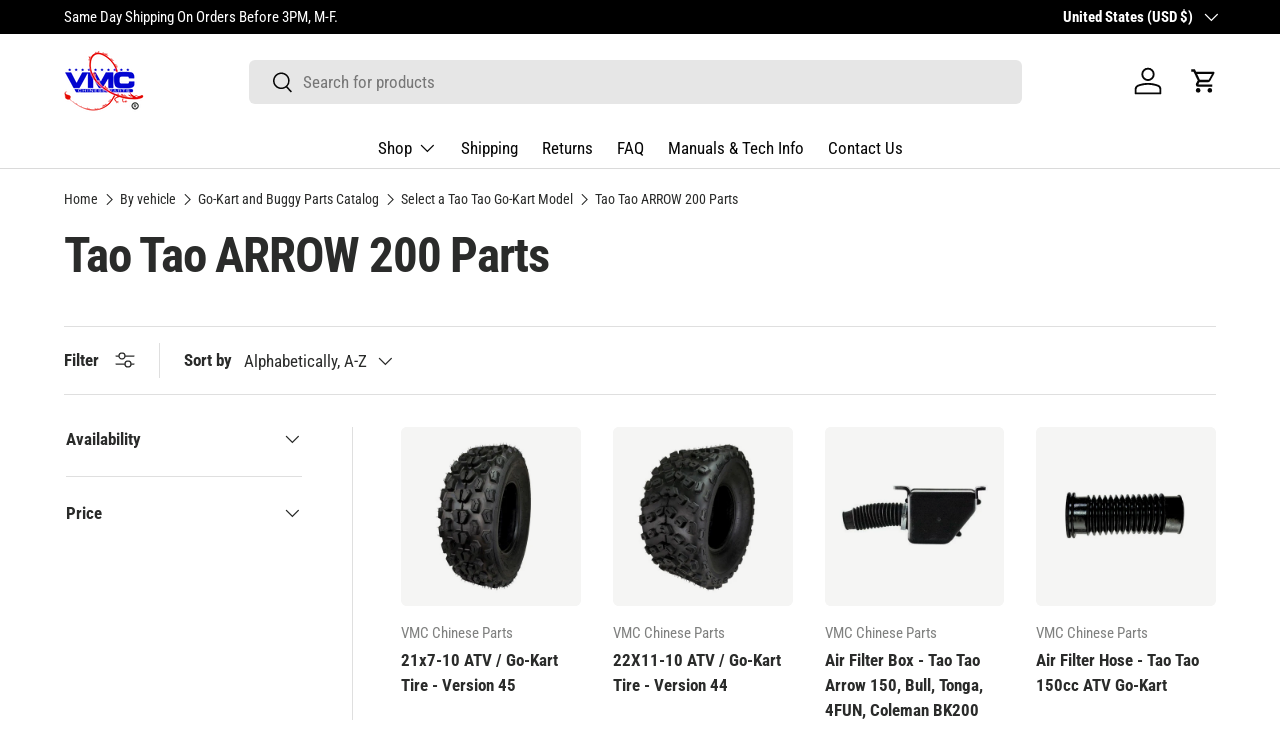

--- FILE ---
content_type: text/html; charset=utf-8
request_url: https://www.vmcchineseparts.com/collections/taotao-arrow-200-parts
body_size: 40420
content:
<!doctype html>
<html class="no-js" lang="en" dir="ltr">
<head>
  
  <!-- Google tag (gtag.js) -->
  <script async src="https://www.googletagmanager.com/gtag/js?id=G-5ETG5GC7K4"></script>
  <script>
    window.dataLayer = window.dataLayer || [];
    function gtag(){dataLayer.push(arguments);}
    gtag('js', new Date());
  
    gtag('config', 'G-5ETG5GC7K4');
  </script>

  <!-- Verifications: Ported from previous theme -->
  <meta name="google-site-verification" content="A9vwsfEOgA3QGwAo37aB3J9y-UtzYMnJtzYLRsU-fLU" />
  <meta name="google-site-verification" content="9nlEyKKB1qpGJXYLI5lPZRegiJUeeDtgxqyhYnTqQUE" />
  <meta name="google-site-verification" content="3p5PI28WgvE4OpuhsOx5n16YM7zkAMEUFE9poub5Md0" /> <!-- G. Search Console -->
  <meta name="ahrefs-site-verification" content="7277cbb0c349c55ded05ebbb2438b301b4ac78469d5176269e095b4a47cec1c6">

  <!-- Hotjar Tracking Code for https://www.vmcchineseparts.com -->
  <script>
      (function(h,o,t,j,a,r){
          h.hj=h.hj||function(){(h.hj.q=h.hj.q||[]).push(arguments)};
          h._hjSettings={hjid:1318687,hjsv:6};
          a=o.getElementsByTagName('head')[0];
          r=o.createElement('script');r.async=1;
          r.src=t+h._hjSettings.hjid+j+h._hjSettings.hjsv;
          a.appendChild(r);
      })(window,document,'https://static.hotjar.com/c/hotjar-','.js?sv=');
  </script>

  <!-- Bing Adwords Tracking Code for https://www.vmcchineseparts.com -->
    <script>(function(w,d,t,r,u){var f,n,i;w[u]=w[u]||[],f=function(){var o={ti:"27005538"};o.q=w[u],w[u]=new UET(o),w[u].push("pageLoad")},n=d.createElement(t),n.src=r,n.async=1,n.onload=n.onreadystatechange=function(){var s=this.readyState;s&&s!=="loaded"&&s!=="complete"||(f(),n.onload=n.onreadystatechange=null)},i=d.getElementsByTagName(t)[0],i.parentNode.insertBefore(n,i)})(window,document,"script","//bat.bing.com/bat.js","uetq");</script>
  
  <!-- Global Site Tag (gtag.js) - Google AdWords: 943731212 -->
  <script async src="https://www.googletagmanager.com/gtag/js?id=AW-943731212"></script>
  <script>
    window.dataLayer = window.dataLayer || [];
    function gtag(){dataLayer.push(arguments);}
    gtag('js', new Date());
    gtag('config', 'AW-943731212', {'send_page_view': false});
  </script>

  <!-- Heatmap tracking code -->
  <script>
    (function(h,e,a,t,m,p) {
    m=e.createElement(a);m.async=!0;m.src=t;
    p=e.getElementsByTagName(a)[0];p.parentNode.insertBefore(m,p);
    })(window,document,'script','https://u.heatmap.it/log.js');
  </script>

  <!-- LD JSON: LD JSON: Corporation  -->
  <script type="application/ld+json">
    {
      "@context": "https://schema.org",
      "@type": "Corporation",
      "name": "VMC Chinese Parts LLC",
      "url": "https://www.vmcchineseparts.com/",
      "logo": "https://cdn.shopify.com/s/files/1/0882/7244/t/12/assets/logo.png?v=6963745779046560596"
    }
  </script>

  <!-- LD JSON: Automotive local Business -->
  <script type="application/ld+json">
    {
      "@context": "https://schema.org",
      "@type": "AutomotiveBusiness",
      "name": "VMC Chinese Parts LLC",
      "image": "https://cdn.shopify.com/s/files/1/0882/7244/t/12/assets/logo.png?v=6963745779046560596",
     
      "url": "https://www.vmcchineseparts.com/",
      "telephone": "(618) 529-2593",
      "priceRange": "$",
      "address": {
        "@type": "PostalAddress",
        "streetAddress": "414 San Diego Rd",
        "addressLocality": "Carbondale",
        "addressRegion": "IL",
        "postalCode": "62901",
        "addressCountry": "US"
      } ,
      "sameAs": "https://www.facebook.com/vmcchineseparts/"
    }
  </script>


  
<meta charset="utf-8">
<meta name="viewport" content="width=device-width,initial-scale=1">
<title>Tao Tao ARROW 200 Parts &ndash; VMC Chinese Parts</title><link rel="canonical" href="https://www.vmcchineseparts.com/collections/taotao-arrow-200-parts"><link rel="icon" href="//www.vmcchineseparts.com/cdn/shop/files/VMC_Dragon_Logo.png?crop=center&height=48&v=1729520392&width=48" type="image/png">
  <link rel="apple-touch-icon" href="//www.vmcchineseparts.com/cdn/shop/files/VMC_Dragon_Logo.png?crop=center&height=180&v=1729520392&width=180"><meta name="description" content="Parts for the Taotao ARROW 200 go-kart. Free Shipping over $100. Same Day Shipping when ordered before 3:00 pm CST Monday thru Friday. VMC - Your number ONE source for Chinese Go-Kart and Buggy Parts!"><meta property="og:site_name" content="VMC Chinese Parts">
<meta property="og:url" content="https://www.vmcchineseparts.com/collections/taotao-arrow-200-parts">
<meta property="og:title" content="Tao Tao ARROW 200 Parts">
<meta property="og:type" content="product.group">
<meta property="og:description" content="Parts for the Taotao ARROW 200 go-kart. Free Shipping over $100. Same Day Shipping when ordered before 3:00 pm CST Monday thru Friday. VMC - Your number ONE source for Chinese Go-Kart and Buggy Parts!"><meta property="og:image" content="http://www.vmcchineseparts.com/cdn/shop/collections/Tao_Motors_ARROW_200.jpg?crop=center&height=1200&v=1732657517&width=1200">
  <meta property="og:image:secure_url" content="https://www.vmcchineseparts.com/cdn/shop/collections/Tao_Motors_ARROW_200.jpg?crop=center&height=1200&v=1732657517&width=1200">
  <meta property="og:image:width" content="600">
  <meta property="og:image:height" content="600"><meta name="twitter:card" content="summary_large_image">
<meta name="twitter:title" content="Tao Tao ARROW 200 Parts">
<meta name="twitter:description" content="Parts for the Taotao ARROW 200 go-kart. Free Shipping over $100. Same Day Shipping when ordered before 3:00 pm CST Monday thru Friday. VMC - Your number ONE source for Chinese Go-Kart and Buggy Parts!">
<link rel="preload" href="//www.vmcchineseparts.com/cdn/shop/t/20/assets/main.css?v=171986751195675404661721996420" as="style">
  <link rel="preload" href="//www.vmcchineseparts.com/cdn/shop/t/20/assets/custom.css?v=104749254106567598141734425933" as="style"><style data-shopify>
@font-face {
  font-family: "Roboto Condensed";
  font-weight: 400;
  font-style: normal;
  font-display: swap;
  src: url("//www.vmcchineseparts.com/cdn/fonts/roboto_condensed/robotocondensed_n4.01812de96ca5a5e9d19bef3ca9cc80dd1bf6c8b8.woff2") format("woff2"),
       url("//www.vmcchineseparts.com/cdn/fonts/roboto_condensed/robotocondensed_n4.3930e6ddba458dc3cb725a82a2668eac3c63c104.woff") format("woff");
}
@font-face {
  font-family: "Roboto Condensed";
  font-weight: 700;
  font-style: normal;
  font-display: swap;
  src: url("//www.vmcchineseparts.com/cdn/fonts/roboto_condensed/robotocondensed_n7.0c73a613503672be244d2f29ab6ddd3fc3cc69ae.woff2") format("woff2"),
       url("//www.vmcchineseparts.com/cdn/fonts/roboto_condensed/robotocondensed_n7.ef6ece86ba55f49c27c4904a493c283a40f3a66e.woff") format("woff");
}
@font-face {
  font-family: "Roboto Condensed";
  font-weight: 400;
  font-style: italic;
  font-display: swap;
  src: url("//www.vmcchineseparts.com/cdn/fonts/roboto_condensed/robotocondensed_i4.05c7f163ad2c00a3c4257606d1227691aff9070b.woff2") format("woff2"),
       url("//www.vmcchineseparts.com/cdn/fonts/roboto_condensed/robotocondensed_i4.04d9d87e0a45b49fc67a5b9eb5059e1540f5cda3.woff") format("woff");
}
@font-face {
  font-family: "Roboto Condensed";
  font-weight: 700;
  font-style: italic;
  font-display: swap;
  src: url("//www.vmcchineseparts.com/cdn/fonts/roboto_condensed/robotocondensed_i7.bed9f3a01efda68cdff8b63e6195c957a0da68cb.woff2") format("woff2"),
       url("//www.vmcchineseparts.com/cdn/fonts/roboto_condensed/robotocondensed_i7.9ca5759a0bcf75a82b270218eab4c83ec254abf8.woff") format("woff");
}
@font-face {
  font-family: "Roboto Condensed";
  font-weight: 700;
  font-style: normal;
  font-display: swap;
  src: url("//www.vmcchineseparts.com/cdn/fonts/roboto_condensed/robotocondensed_n7.0c73a613503672be244d2f29ab6ddd3fc3cc69ae.woff2") format("woff2"),
       url("//www.vmcchineseparts.com/cdn/fonts/roboto_condensed/robotocondensed_n7.ef6ece86ba55f49c27c4904a493c283a40f3a66e.woff") format("woff");
}
@font-face {
  font-family: "Roboto Condensed";
  font-weight: 400;
  font-style: normal;
  font-display: swap;
  src: url("//www.vmcchineseparts.com/cdn/fonts/roboto_condensed/robotocondensed_n4.01812de96ca5a5e9d19bef3ca9cc80dd1bf6c8b8.woff2") format("woff2"),
       url("//www.vmcchineseparts.com/cdn/fonts/roboto_condensed/robotocondensed_n4.3930e6ddba458dc3cb725a82a2668eac3c63c104.woff") format("woff");
}
:root {
      --bg-color: 255 255 255 / 1.0;
      --bg-color-og: 255 255 255 / 1.0;
      --heading-color: 42 43 42;
      --text-color: 42 43 42;
      --text-color-og: 42 43 42;
      --scrollbar-color: 42 43 42;
      --link-color: 42 43 42;
      --link-color-og: 42 43 42;
      --star-color: 255 210 0;--swatch-border-color-default: 212 213 212;
        --swatch-border-color-active: 149 149 149;
        --swatch-card-size: 24px;
        --swatch-variant-picker-size: 64px;--color-scheme-1-bg: 245 245 244 / 1.0;
      --color-scheme-1-grad: ;
      --color-scheme-1-heading: 42 43 42;
      --color-scheme-1-text: 42 43 42;
      --color-scheme-1-btn-bg: 255 88 13;
      --color-scheme-1-btn-text: 255 255 255;
      --color-scheme-1-btn-bg-hover: 255 124 64;--color-scheme-2-bg: 42 43 42 / 1.0;
      --color-scheme-2-grad: linear-gradient(225deg, rgba(51, 59, 67, 0.88) 8%, rgba(41, 47, 54, 1) 56%, rgba(20, 20, 20, 1) 92%);
      --color-scheme-2-heading: 255 88 13;
      --color-scheme-2-text: 255 255 255;
      --color-scheme-2-btn-bg: 255 88 13;
      --color-scheme-2-btn-text: 255 255 255;
      --color-scheme-2-btn-bg-hover: 255 124 64;--color-scheme-3-bg: 255 88 13 / 1.0;
      --color-scheme-3-grad: linear-gradient(46deg, rgba(234, 73, 0, 1) 8%, rgba(234, 73, 0, 1) 32%, rgba(255, 88, 13, 0.88) 92%);
      --color-scheme-3-heading: 255 255 255;
      --color-scheme-3-text: 255 255 255;
      --color-scheme-3-btn-bg: 42 43 42;
      --color-scheme-3-btn-text: 255 255 255;
      --color-scheme-3-btn-bg-hover: 82 83 82;

      --drawer-bg-color: 255 255 255 / 1.0;
      --drawer-text-color: 42 43 42;

      --panel-bg-color: 245 245 244 / 1.0;
      --panel-heading-color: 42 43 42;
      --panel-text-color: 42 43 42;

      --in-stock-text-color: 44 126 63;
      --low-stock-text-color: 210 134 26;
      --very-low-stock-text-color: 180 12 28;
      --no-stock-text-color: 119 119 119;
      --no-stock-backordered-text-color: 119 119 119;

      --error-bg-color: 252 237 238;
      --error-text-color: 180 12 28;
      --success-bg-color: 232 246 234;
      --success-text-color: 44 126 63;
      --info-bg-color: 228 237 250;
      --info-text-color: 26 102 210;

      --heading-font-family: "Roboto Condensed", sans-serif;
      --heading-font-style: normal;
      --heading-font-weight: 700;
      --heading-scale-start: 4;

      --navigation-font-family: "Roboto Condensed", sans-serif;
      --navigation-font-style: normal;
      --navigation-font-weight: 400;--heading-text-transform: none;
--subheading-text-transform: none;
      --body-font-family: "Roboto Condensed", sans-serif;
      --body-font-style: normal;
      --body-font-weight: 400;
      --body-font-size: 17;

      --section-gap: 32;
      --heading-gap: calc(8 * var(--space-unit));--heading-gap: calc(6 * var(--space-unit));--grid-column-gap: 20px;--btn-bg-color: 32 43 163;
      --btn-bg-hover-color: 70 81 187;
      --btn-text-color: 255 255 255;
      --btn-bg-color-og: 32 43 163;
      --btn-text-color-og: 255 255 255;
      --btn-alt-bg-color: 255 255 255;
      --btn-alt-bg-alpha: 1.0;
      --btn-alt-text-color: 42 43 42;
      --btn-border-width: 2px;
      --btn-padding-y: 12px;

      
      --btn-border-radius: 6px;
      

      --btn-lg-border-radius: 50%;
      --btn-icon-border-radius: 50%;
      --input-with-btn-inner-radius: var(--btn-border-radius);

      --input-bg-color: 255 255 255 / 1.0;
      --input-text-color: 42 43 42;
      --input-border-width: 2px;
      --input-border-radius: 4px;
      --textarea-border-radius: 4px;
      --input-border-radius: 6px;
      --input-bg-color-diff-3: #f7f7f7;
      --input-bg-color-diff-6: #f0f0f0;

      --modal-border-radius: 6px;
      --modal-overlay-color: 0 0 0;
      --modal-overlay-opacity: 0.4;
      --drawer-border-radius: 6px;
      --overlay-border-radius: 6px;--custom-label-bg-color: 13 44 84;
      --custom-label-text-color: 255 255 255;--sale-label-bg-color: 170 17 85;
      --sale-label-text-color: 255 255 255;--sold-out-label-bg-color: 42 43 42;
      --sold-out-label-text-color: 255 255 255;--new-label-bg-color: 127 184 0;
      --new-label-text-color: 255 255 255;--preorder-label-bg-color: 0 166 237;
      --preorder-label-text-color: 255 255 255;

      --page-width: 1260px;
      --gutter-sm: 20px;
      --gutter-md: 32px;
      --gutter-lg: 64px;

      --payment-terms-bg-color: #ffffff;

      --coll-card-bg-color: #F9F9F9;
      --coll-card-border-color: #f2f2f2;--blend-bg-color: #f5f5f4;

      --reading-width: 48em;
    }

    @media (max-width: 769px) {
      :root {
        --reading-width: 36em;
      }
    }
  </style><link rel="stylesheet" href="//www.vmcchineseparts.com/cdn/shop/t/20/assets/main.css?v=171986751195675404661721996420">
  <link rel="stylesheet" href="//www.vmcchineseparts.com/cdn/shop/t/20/assets/custom.css?v=104749254106567598141734425933">
  <script src="//www.vmcchineseparts.com/cdn/shop/t/20/assets/main.js?v=2050684634816504901721996420" defer="defer"></script><link rel="preload" href="//www.vmcchineseparts.com/cdn/fonts/roboto_condensed/robotocondensed_n4.01812de96ca5a5e9d19bef3ca9cc80dd1bf6c8b8.woff2" as="font" type="font/woff2" crossorigin fetchpriority="high"><link rel="preload" href="//www.vmcchineseparts.com/cdn/fonts/roboto_condensed/robotocondensed_n7.0c73a613503672be244d2f29ab6ddd3fc3cc69ae.woff2" as="font" type="font/woff2" crossorigin fetchpriority="high"><script>window.performance && window.performance.mark && window.performance.mark('shopify.content_for_header.start');</script><meta name="google-site-verification" content="9nlEyKKB1qpGJXYLI5lPZRegiJUeeDtgxqyhYnTqQUE">
<meta id="shopify-digital-wallet" name="shopify-digital-wallet" content="/8827244/digital_wallets/dialog">
<meta name="shopify-checkout-api-token" content="fc46d8483e673251f0d9fa75ec08a4c0">
<meta id="in-context-paypal-metadata" data-shop-id="8827244" data-venmo-supported="false" data-environment="production" data-locale="en_US" data-paypal-v4="true" data-currency="USD">
<link rel="alternate" type="application/atom+xml" title="Feed" href="/collections/taotao-arrow-200-parts.atom" />
<link rel="next" href="/collections/taotao-arrow-200-parts?page=2">
<link rel="alternate" type="application/json+oembed" href="https://www.vmcchineseparts.com/collections/taotao-arrow-200-parts.oembed">
<script async="async" src="/checkouts/internal/preloads.js?locale=en-US"></script>
<link rel="preconnect" href="https://shop.app" crossorigin="anonymous">
<script async="async" src="https://shop.app/checkouts/internal/preloads.js?locale=en-US&shop_id=8827244" crossorigin="anonymous"></script>
<script id="apple-pay-shop-capabilities" type="application/json">{"shopId":8827244,"countryCode":"US","currencyCode":"USD","merchantCapabilities":["supports3DS"],"merchantId":"gid:\/\/shopify\/Shop\/8827244","merchantName":"VMC Chinese Parts","requiredBillingContactFields":["postalAddress","email","phone"],"requiredShippingContactFields":["postalAddress","email","phone"],"shippingType":"shipping","supportedNetworks":["visa","masterCard","amex","discover","elo","jcb"],"total":{"type":"pending","label":"VMC Chinese Parts","amount":"1.00"},"shopifyPaymentsEnabled":true,"supportsSubscriptions":true}</script>
<script id="shopify-features" type="application/json">{"accessToken":"fc46d8483e673251f0d9fa75ec08a4c0","betas":["rich-media-storefront-analytics"],"domain":"www.vmcchineseparts.com","predictiveSearch":true,"shopId":8827244,"locale":"en"}</script>
<script>var Shopify = Shopify || {};
Shopify.shop = "vmc-chinese-parts.myshopify.com";
Shopify.locale = "en";
Shopify.currency = {"active":"USD","rate":"1.0"};
Shopify.country = "US";
Shopify.theme = {"name":"Enterprise: Working copy","id":124442280016,"schema_name":"Enterprise","schema_version":"1.5.2","theme_store_id":null,"role":"main"};
Shopify.theme.handle = "null";
Shopify.theme.style = {"id":null,"handle":null};
Shopify.cdnHost = "www.vmcchineseparts.com/cdn";
Shopify.routes = Shopify.routes || {};
Shopify.routes.root = "/";</script>
<script type="module">!function(o){(o.Shopify=o.Shopify||{}).modules=!0}(window);</script>
<script>!function(o){function n(){var o=[];function n(){o.push(Array.prototype.slice.apply(arguments))}return n.q=o,n}var t=o.Shopify=o.Shopify||{};t.loadFeatures=n(),t.autoloadFeatures=n()}(window);</script>
<script>
  window.ShopifyPay = window.ShopifyPay || {};
  window.ShopifyPay.apiHost = "shop.app\/pay";
  window.ShopifyPay.redirectState = null;
</script>
<script id="shop-js-analytics" type="application/json">{"pageType":"collection"}</script>
<script defer="defer" async type="module" src="//www.vmcchineseparts.com/cdn/shopifycloud/shop-js/modules/v2/client.init-shop-cart-sync_C5BV16lS.en.esm.js"></script>
<script defer="defer" async type="module" src="//www.vmcchineseparts.com/cdn/shopifycloud/shop-js/modules/v2/chunk.common_CygWptCX.esm.js"></script>
<script type="module">
  await import("//www.vmcchineseparts.com/cdn/shopifycloud/shop-js/modules/v2/client.init-shop-cart-sync_C5BV16lS.en.esm.js");
await import("//www.vmcchineseparts.com/cdn/shopifycloud/shop-js/modules/v2/chunk.common_CygWptCX.esm.js");

  window.Shopify.SignInWithShop?.initShopCartSync?.({"fedCMEnabled":true,"windoidEnabled":true});

</script>
<script>
  window.Shopify = window.Shopify || {};
  if (!window.Shopify.featureAssets) window.Shopify.featureAssets = {};
  window.Shopify.featureAssets['shop-js'] = {"shop-cart-sync":["modules/v2/client.shop-cart-sync_ZFArdW7E.en.esm.js","modules/v2/chunk.common_CygWptCX.esm.js"],"init-fed-cm":["modules/v2/client.init-fed-cm_CmiC4vf6.en.esm.js","modules/v2/chunk.common_CygWptCX.esm.js"],"shop-button":["modules/v2/client.shop-button_tlx5R9nI.en.esm.js","modules/v2/chunk.common_CygWptCX.esm.js"],"shop-cash-offers":["modules/v2/client.shop-cash-offers_DOA2yAJr.en.esm.js","modules/v2/chunk.common_CygWptCX.esm.js","modules/v2/chunk.modal_D71HUcav.esm.js"],"init-windoid":["modules/v2/client.init-windoid_sURxWdc1.en.esm.js","modules/v2/chunk.common_CygWptCX.esm.js"],"shop-toast-manager":["modules/v2/client.shop-toast-manager_ClPi3nE9.en.esm.js","modules/v2/chunk.common_CygWptCX.esm.js"],"init-shop-email-lookup-coordinator":["modules/v2/client.init-shop-email-lookup-coordinator_B8hsDcYM.en.esm.js","modules/v2/chunk.common_CygWptCX.esm.js"],"init-shop-cart-sync":["modules/v2/client.init-shop-cart-sync_C5BV16lS.en.esm.js","modules/v2/chunk.common_CygWptCX.esm.js"],"avatar":["modules/v2/client.avatar_BTnouDA3.en.esm.js"],"pay-button":["modules/v2/client.pay-button_FdsNuTd3.en.esm.js","modules/v2/chunk.common_CygWptCX.esm.js"],"init-customer-accounts":["modules/v2/client.init-customer-accounts_DxDtT_ad.en.esm.js","modules/v2/client.shop-login-button_C5VAVYt1.en.esm.js","modules/v2/chunk.common_CygWptCX.esm.js","modules/v2/chunk.modal_D71HUcav.esm.js"],"init-shop-for-new-customer-accounts":["modules/v2/client.init-shop-for-new-customer-accounts_ChsxoAhi.en.esm.js","modules/v2/client.shop-login-button_C5VAVYt1.en.esm.js","modules/v2/chunk.common_CygWptCX.esm.js","modules/v2/chunk.modal_D71HUcav.esm.js"],"shop-login-button":["modules/v2/client.shop-login-button_C5VAVYt1.en.esm.js","modules/v2/chunk.common_CygWptCX.esm.js","modules/v2/chunk.modal_D71HUcav.esm.js"],"init-customer-accounts-sign-up":["modules/v2/client.init-customer-accounts-sign-up_CPSyQ0Tj.en.esm.js","modules/v2/client.shop-login-button_C5VAVYt1.en.esm.js","modules/v2/chunk.common_CygWptCX.esm.js","modules/v2/chunk.modal_D71HUcav.esm.js"],"shop-follow-button":["modules/v2/client.shop-follow-button_Cva4Ekp9.en.esm.js","modules/v2/chunk.common_CygWptCX.esm.js","modules/v2/chunk.modal_D71HUcav.esm.js"],"checkout-modal":["modules/v2/client.checkout-modal_BPM8l0SH.en.esm.js","modules/v2/chunk.common_CygWptCX.esm.js","modules/v2/chunk.modal_D71HUcav.esm.js"],"lead-capture":["modules/v2/client.lead-capture_Bi8yE_yS.en.esm.js","modules/v2/chunk.common_CygWptCX.esm.js","modules/v2/chunk.modal_D71HUcav.esm.js"],"shop-login":["modules/v2/client.shop-login_D6lNrXab.en.esm.js","modules/v2/chunk.common_CygWptCX.esm.js","modules/v2/chunk.modal_D71HUcav.esm.js"],"payment-terms":["modules/v2/client.payment-terms_CZxnsJam.en.esm.js","modules/v2/chunk.common_CygWptCX.esm.js","modules/v2/chunk.modal_D71HUcav.esm.js"]};
</script>
<script>(function() {
  var isLoaded = false;
  function asyncLoad() {
    if (isLoaded) return;
    isLoaded = true;
    var urls = ["https:\/\/cdn1.stamped.io\/files\/widget.min.js?shop=vmc-chinese-parts.myshopify.com","https:\/\/analytics.smartrmail.com\/v1_shopify.js?shop=vmc-chinese-parts.myshopify.com","\/\/searchanise-ef84.kxcdn.com\/widgets\/shopify\/init.js?a=9k0u5j4q1O\u0026shop=vmc-chinese-parts.myshopify.com"];
    for (var i = 0; i < urls.length; i++) {
      var s = document.createElement('script');
      s.type = 'text/javascript';
      s.async = true;
      s.src = urls[i];
      var x = document.getElementsByTagName('script')[0];
      x.parentNode.insertBefore(s, x);
    }
  };
  if(window.attachEvent) {
    window.attachEvent('onload', asyncLoad);
  } else {
    window.addEventListener('load', asyncLoad, false);
  }
})();</script>
<script id="__st">var __st={"a":8827244,"offset":-21600,"reqid":"2ed31612-83b6-4fd9-a064-512b67f610f4-1768839096","pageurl":"www.vmcchineseparts.com\/collections\/taotao-arrow-200-parts","u":"19c64a9d5a09","p":"collection","rtyp":"collection","rid":104611086416};</script>
<script>window.ShopifyPaypalV4VisibilityTracking = true;</script>
<script id="captcha-bootstrap">!function(){'use strict';const t='contact',e='account',n='new_comment',o=[[t,t],['blogs',n],['comments',n],[t,'customer']],c=[[e,'customer_login'],[e,'guest_login'],[e,'recover_customer_password'],[e,'create_customer']],r=t=>t.map((([t,e])=>`form[action*='/${t}']:not([data-nocaptcha='true']) input[name='form_type'][value='${e}']`)).join(','),a=t=>()=>t?[...document.querySelectorAll(t)].map((t=>t.form)):[];function s(){const t=[...o],e=r(t);return a(e)}const i='password',u='form_key',d=['recaptcha-v3-token','g-recaptcha-response','h-captcha-response',i],f=()=>{try{return window.sessionStorage}catch{return}},m='__shopify_v',_=t=>t.elements[u];function p(t,e,n=!1){try{const o=window.sessionStorage,c=JSON.parse(o.getItem(e)),{data:r}=function(t){const{data:e,action:n}=t;return t[m]||n?{data:e,action:n}:{data:t,action:n}}(c);for(const[e,n]of Object.entries(r))t.elements[e]&&(t.elements[e].value=n);n&&o.removeItem(e)}catch(o){console.error('form repopulation failed',{error:o})}}const l='form_type',E='cptcha';function T(t){t.dataset[E]=!0}const w=window,h=w.document,L='Shopify',v='ce_forms',y='captcha';let A=!1;((t,e)=>{const n=(g='f06e6c50-85a8-45c8-87d0-21a2b65856fe',I='https://cdn.shopify.com/shopifycloud/storefront-forms-hcaptcha/ce_storefront_forms_captcha_hcaptcha.v1.5.2.iife.js',D={infoText:'Protected by hCaptcha',privacyText:'Privacy',termsText:'Terms'},(t,e,n)=>{const o=w[L][v],c=o.bindForm;if(c)return c(t,g,e,D).then(n);var r;o.q.push([[t,g,e,D],n]),r=I,A||(h.body.append(Object.assign(h.createElement('script'),{id:'captcha-provider',async:!0,src:r})),A=!0)});var g,I,D;w[L]=w[L]||{},w[L][v]=w[L][v]||{},w[L][v].q=[],w[L][y]=w[L][y]||{},w[L][y].protect=function(t,e){n(t,void 0,e),T(t)},Object.freeze(w[L][y]),function(t,e,n,w,h,L){const[v,y,A,g]=function(t,e,n){const i=e?o:[],u=t?c:[],d=[...i,...u],f=r(d),m=r(i),_=r(d.filter((([t,e])=>n.includes(e))));return[a(f),a(m),a(_),s()]}(w,h,L),I=t=>{const e=t.target;return e instanceof HTMLFormElement?e:e&&e.form},D=t=>v().includes(t);t.addEventListener('submit',(t=>{const e=I(t);if(!e)return;const n=D(e)&&!e.dataset.hcaptchaBound&&!e.dataset.recaptchaBound,o=_(e),c=g().includes(e)&&(!o||!o.value);(n||c)&&t.preventDefault(),c&&!n&&(function(t){try{if(!f())return;!function(t){const e=f();if(!e)return;const n=_(t);if(!n)return;const o=n.value;o&&e.removeItem(o)}(t);const e=Array.from(Array(32),(()=>Math.random().toString(36)[2])).join('');!function(t,e){_(t)||t.append(Object.assign(document.createElement('input'),{type:'hidden',name:u})),t.elements[u].value=e}(t,e),function(t,e){const n=f();if(!n)return;const o=[...t.querySelectorAll(`input[type='${i}']`)].map((({name:t})=>t)),c=[...d,...o],r={};for(const[a,s]of new FormData(t).entries())c.includes(a)||(r[a]=s);n.setItem(e,JSON.stringify({[m]:1,action:t.action,data:r}))}(t,e)}catch(e){console.error('failed to persist form',e)}}(e),e.submit())}));const S=(t,e)=>{t&&!t.dataset[E]&&(n(t,e.some((e=>e===t))),T(t))};for(const o of['focusin','change'])t.addEventListener(o,(t=>{const e=I(t);D(e)&&S(e,y())}));const B=e.get('form_key'),M=e.get(l),P=B&&M;t.addEventListener('DOMContentLoaded',(()=>{const t=y();if(P)for(const e of t)e.elements[l].value===M&&p(e,B);[...new Set([...A(),...v().filter((t=>'true'===t.dataset.shopifyCaptcha))])].forEach((e=>S(e,t)))}))}(h,new URLSearchParams(w.location.search),n,t,e,['guest_login'])})(!0,!0)}();</script>
<script integrity="sha256-4kQ18oKyAcykRKYeNunJcIwy7WH5gtpwJnB7kiuLZ1E=" data-source-attribution="shopify.loadfeatures" defer="defer" src="//www.vmcchineseparts.com/cdn/shopifycloud/storefront/assets/storefront/load_feature-a0a9edcb.js" crossorigin="anonymous"></script>
<script crossorigin="anonymous" defer="defer" src="//www.vmcchineseparts.com/cdn/shopifycloud/storefront/assets/shopify_pay/storefront-65b4c6d7.js?v=20250812"></script>
<script data-source-attribution="shopify.dynamic_checkout.dynamic.init">var Shopify=Shopify||{};Shopify.PaymentButton=Shopify.PaymentButton||{isStorefrontPortableWallets:!0,init:function(){window.Shopify.PaymentButton.init=function(){};var t=document.createElement("script");t.src="https://www.vmcchineseparts.com/cdn/shopifycloud/portable-wallets/latest/portable-wallets.en.js",t.type="module",document.head.appendChild(t)}};
</script>
<script data-source-attribution="shopify.dynamic_checkout.buyer_consent">
  function portableWalletsHideBuyerConsent(e){var t=document.getElementById("shopify-buyer-consent"),n=document.getElementById("shopify-subscription-policy-button");t&&n&&(t.classList.add("hidden"),t.setAttribute("aria-hidden","true"),n.removeEventListener("click",e))}function portableWalletsShowBuyerConsent(e){var t=document.getElementById("shopify-buyer-consent"),n=document.getElementById("shopify-subscription-policy-button");t&&n&&(t.classList.remove("hidden"),t.removeAttribute("aria-hidden"),n.addEventListener("click",e))}window.Shopify?.PaymentButton&&(window.Shopify.PaymentButton.hideBuyerConsent=portableWalletsHideBuyerConsent,window.Shopify.PaymentButton.showBuyerConsent=portableWalletsShowBuyerConsent);
</script>
<script data-source-attribution="shopify.dynamic_checkout.cart.bootstrap">document.addEventListener("DOMContentLoaded",(function(){function t(){return document.querySelector("shopify-accelerated-checkout-cart, shopify-accelerated-checkout")}if(t())Shopify.PaymentButton.init();else{new MutationObserver((function(e,n){t()&&(Shopify.PaymentButton.init(),n.disconnect())})).observe(document.body,{childList:!0,subtree:!0})}}));
</script>
<script id='scb4127' type='text/javascript' async='' src='https://www.vmcchineseparts.com/cdn/shopifycloud/privacy-banner/storefront-banner.js'></script><link id="shopify-accelerated-checkout-styles" rel="stylesheet" media="screen" href="https://www.vmcchineseparts.com/cdn/shopifycloud/portable-wallets/latest/accelerated-checkout-backwards-compat.css" crossorigin="anonymous">
<style id="shopify-accelerated-checkout-cart">
        #shopify-buyer-consent {
  margin-top: 1em;
  display: inline-block;
  width: 100%;
}

#shopify-buyer-consent.hidden {
  display: none;
}

#shopify-subscription-policy-button {
  background: none;
  border: none;
  padding: 0;
  text-decoration: underline;
  font-size: inherit;
  cursor: pointer;
}

#shopify-subscription-policy-button::before {
  box-shadow: none;
}

      </style>
<script id="sections-script" data-sections="header,footer" defer="defer" src="//www.vmcchineseparts.com/cdn/shop/t/20/compiled_assets/scripts.js?v=11258"></script>
<script>window.performance && window.performance.mark && window.performance.mark('shopify.content_for_header.end');</script>


  <script>document.documentElement.className = document.documentElement.className.replace('no-js', 'js');</script><!-- CC Custom Head Start --><!-- CC Custom Head End --><!-- BEGIN app block: shopify://apps/candy-rack/blocks/head/cb9c657f-334f-4905-80c2-f69cca01460c --><script
  src="https://cdn.shopify.com/extensions/019bd678-0f9e-71df-81f0-d7b22b9d4987/candyrack-383/assets/main.js?shop=vmc-chinese-parts.myshopify.com"

  async

></script>


  <!-- BEGIN app snippet: inject-slider-cart --><div id="candyrack-slider-cart"></div>









<script>

  const STOREFRONT_API_VERSION = '2025-10';

  const fetchSlideCartOffers = async (storefrontToken) => {
    try {
      const query = `
      query GetSlideCartOffers {
        shop {
          metafield(namespace: "$app:candyrack", key: "slide_cart_offers") {
            value
          }
        }
      }
    `;

      const response = await fetch(`/api/${STOREFRONT_API_VERSION}/graphql.json`, {
        method: 'POST',
        headers: {
          'Content-Type': 'application/json',
          'X-Shopify-Storefront-Access-Token': storefrontToken
        },
        body: JSON.stringify({
          query: query
        })
      });

      const result = await response.json();

      if (result.data?.shop?.metafield?.value) {
        return JSON.parse(result.data.shop.metafield.value);
      }

      return null;
    } catch (error) {
      console.warn('Failed to fetch slide cart offers:', error);
      return null;
    }
  }

  const initializeCandyrackSliderCart = async () => {
    // Preview
    const urlParams = new URLSearchParams(window.location.search);
    const storageKey = 'candyrack-slider-cart-preview';

    if (urlParams.has('candyrack-slider-cart-preview') && urlParams.get('candyrack-slider-cart-preview') === 'true') {
      window.sessionStorage.setItem(storageKey, 'true');
    }



    window.SliderCartData = {
      currency_format: '$ {{amount}}',
      offers: [],
      settings: {},
      storefront_access_token: '',
      enabled: false,
      custom_wording_metaobject_id: null,
      failed: false,
      isCartPage: false,
    }

    const dataScriptTag = document.querySelector('#candyrack-slider-cart-data');
    let data = {};
    if(dataScriptTag) {
      try {
        data = dataScriptTag.textContent ? JSON.parse(dataScriptTag.textContent) : {};
        
        
        
        
        

        const isCartPage = "drawer" === "page";

        let sliderCartSettingsMetaobject = {}
        



        const storefrontApiToken = data?.storefront_access_token

        if(!storefrontApiToken) {
          throw new Error("Storefront API token is not set.");
        }

        const metafieldData = await fetchSlideCartOffers(storefrontApiToken) || data

        window.SliderCartData = {
          ...window.SliderCartData,
          offers: metafieldData?.offers,
          settings: {...metafieldData?.settings, ...sliderCartSettingsMetaobject},
          storefront_access_token: storefrontApiToken,
          enabled: metafieldData?.enabled,
          custom_wording_metaobject_id: metafieldData?.custom_wording_metaobject_id,
          failed: false,
          isCartPage,
        }
      } catch (error) {
        window.SliderCartData = {...window.SliderCartData, failed: true, error: error};
        console.error("Candy Rack Slider Cart failed parsing data",error);
      }
    }


    if(Object.keys(data).length === 0){
      window.SliderCartData = {...window.SliderCartData, failed: false, enabled: false};
    }

    const calculateCornerRadius = (element, value) => {
      if (value === 0) return 0;
      const radiusMap = {
        button: { 20: 4, 40: 8, 60: 12, 80: 16, 100: 99999 },
        image: { 20: 4, 40: 8, 60: 8, 80: 8, 100: 8 },
        input: { 20: 4, 40: 8, 60: 12, 80: 16, 100: 99999 }
      };
      return radiusMap[element]?.[value] || 0;
    }


    const getLineHeightOffset = (fontSize) => {
      if (fontSize === 16) return 4;
      if (fontSize === 18) return 5;
      return 6; // for 20px, 14px, 12px, 10px
    };

    const generalStyles = `
:root {
   --cr-slider-cart-desktop-cart-width: ${window.SliderCartData.settings.desktop_cart_width}px;
   --cr-slider-cart-background-color: ${window.SliderCartData.settings.background_color};
   --cr-slider-cart-text-color: ${window.SliderCartData.settings.text_color};
   --cr-slider-cart-error-message-color: ${window.SliderCartData.settings.error_message_color};
   --cr-slider-cart-corner-radius-button: ${calculateCornerRadius("button",window.SliderCartData.settings.corner_radius)}px;
   --cr-slider-cart-corner-radius-image: ${calculateCornerRadius("image",window.SliderCartData.settings.corner_radius)}px;
   --cr-slider-cart-corner-radius-input: ${calculateCornerRadius("input",window.SliderCartData.settings.corner_radius)}px;
   --cr-slider-cart-top-bar-font-size: ${window.SliderCartData.settings.top_bar_font_size}px;
   --cr-slider-cart-top-bar-line-height: ${window.SliderCartData.settings.top_bar_font_size + getLineHeightOffset(window.SliderCartData.settings.top_bar_font_size)}px;
   --cr-slider-cart-image-width: ${window.SliderCartData.settings.image_width}px;
   --cr-slider-cart-empty-cart-font-size: ${window.SliderCartData.settings.empty_cart_font_size}px;
   --cr-slider-cart-empty-cart-line-height: ${window.SliderCartData.settings.empty_cart_font_size + getLineHeightOffset(window.SliderCartData.settings.empty_cart_font_size)}px;
   --cr-slider-cart-product-name-font-size: ${window.SliderCartData.settings.product_name_font_size}px;
   --cr-slider-cart-product-name-line-height: ${window.SliderCartData.settings.product_name_font_size + getLineHeightOffset(window.SliderCartData.settings.product_name_font_size)}px;
   --cr-slider-cart-variant-price-font-size: ${window.SliderCartData.settings.variant_price_font_size}px;
   --cr-slider-cart-variant-price-line-height: ${window.SliderCartData.settings.variant_price_font_size + getLineHeightOffset(window.SliderCartData.settings.variant_price_font_size)}px;
   --cr-slider-cart-checkout-bg-color: ${window.SliderCartData.settings.checkout_bg_color};
   --cr-slider-cart-subtotal-font-size: ${window.SliderCartData.settings.subtotal_font_size}px;
   --cr-slider-cart-subtotal-line-height: ${window.SliderCartData.settings.subtotal_font_size + getLineHeightOffset(window.SliderCartData.settings.subtotal_font_size)}px;
   --cr-slider-cart-primary-button-font-size: ${window.SliderCartData.settings.primary_button_font_size}px;
   --cr-slider-cart-primary-button-line-height: ${window.SliderCartData.settings.primary_button_font_size + getLineHeightOffset(window.SliderCartData.settings.primary_button_font_size)}px;
   --cr-slider-cart-primary-button-bg-color: ${window.SliderCartData.settings.primary_button_bg_color};
   --cr-slider-cart-primary-button-bg-hover-color: ${window.SliderCartData.settings.primary_button_bg_hover_color};
   --cr-slider-cart-primary-button-text-color: ${window.SliderCartData.settings.primary_button_text_color};
   --cr-slider-cart-primary-button-text-hover-color: ${window.SliderCartData.settings.primary_button_text_hover_color};
   --cr-slider-cart-primary-button-border-width: ${window.SliderCartData.settings.primary_button_border_width}px;
   --cr-slider-cart-primary-button-border-color: ${window.SliderCartData.settings.primary_button_border_color};
   --cr-slider-cart-primary-button-border-hover-color: ${window.SliderCartData.settings.primary_button_border_hover_color};
   --cr-slider-cart-secondary-button-bg-color: ${window.SliderCartData.settings.secondary_button_bg_color};
   --cr-slider-cart-secondary-button-bg-hover-color: ${window.SliderCartData.settings.secondary_button_bg_hover_color};
   --cr-slider-cart-secondary-button-text-color: ${window.SliderCartData.settings.secondary_button_text_color};
   --cr-slider-cart-secondary-button-text-hover-color: ${window.SliderCartData.settings.secondary_button_text_hover_color};
   --cr-slider-cart-secondary-button-border-width: ${window.SliderCartData.settings.secondary_button_border_width}px;
   --cr-slider-cart-secondary-button-border-color: ${window.SliderCartData.settings.secondary_button_border_color};
   --cr-slider-cart-secondary-button-border-hover-color: ${window.SliderCartData.settings.secondary_button_border_hover_color};
   --cr-slider-cart-secondary-button-text-link-color: ${window.SliderCartData.settings.secondary_button_text_link_color};
   --cr-slider-cart-offer-bg-color: ${window.SliderCartData.settings.offer_background_color};
   --cr-slider-cart-offers-title-font-size: ${window.SliderCartData.settings.offer_title_font_size}px;
   --cr-slider-cart-offers-title-line-height: ${window.SliderCartData.settings.offer_title_font_size + getLineHeightOffset(window.SliderCartData.settings.offer_title_font_size)}px;
   --cr-slider-cart-offer-subtitle-font-size: ${window.SliderCartData.settings.offer_subtitle_font_size}px;
   --cr-slider-cart-offer-subtitle-line-height: ${window.SliderCartData.settings.offer_subtitle_font_size + getLineHeightOffset(window.SliderCartData.settings.offer_subtitle_font_size)}px;
   --cr-slider-cart-offer-badge-font-size: ${window.SliderCartData.settings.offer_badge_font_size}px;
   --cr-slider-cart-offer-badge-line-height: ${window.SliderCartData.settings.offer_badge_font_size + getLineHeightOffset(window.SliderCartData.settings.offer_badge_font_size)}px;
   --cr-slider-cart-offer-image-width: ${window.SliderCartData.settings.offer_image_width}px;
   --cr-slider-cart-offer-product-name-font-size: ${window.SliderCartData.settings.offer_product_name_font_size}px;
   --cr-slider-cart-offer-product-name-line-height: ${window.SliderCartData.settings.offer_product_name_font_size + getLineHeightOffset(window.SliderCartData.settings.offer_product_name_font_size)}px;
   --cr-slider-cart-offer-price-font-size: ${window.SliderCartData.settings.offer_price_and_description_font_size}px;
   --cr-slider-cart-offer-price-line-height: ${window.SliderCartData.settings.offer_price_and_description_font_size + getLineHeightOffset(window.SliderCartData.settings.offer_price_and_description_font_size)}px;
   --cr-slider-cart-offer-button-font-size: ${window.SliderCartData.settings.offer_button_font_size}px;
   --cr-slider-cart-offer-button-line-height: ${window.SliderCartData.settings.offer_button_font_size + getLineHeightOffset(window.SliderCartData.settings.offer_button_font_size)}px;
   --cr-slider-cart-offer-button-bg-color: ${window.SliderCartData.settings.offer_button_bg_color};
   --cr-slider-cart-offer-button-bg-hover-color: ${window.SliderCartData.settings.offer_button_bg_hover_color};
   --cr-slider-cart-offer-button-text-color: ${window.SliderCartData.settings.offer_button_text_color};
   --cr-slider-cart-offer-button-text-hover-color: ${window.SliderCartData.settings.offer_button_text_hover_color};
   --cr-slider-cart-offer-button-border-width: ${window.SliderCartData.settings.offer_button_border_width}px;
   --cr-slider-cart-offer-button-border-color: ${window.SliderCartData.settings.offer_button_border_color};
   --cr-slider-cart-offer-button-border-hover-color: ${window.SliderCartData.settings.offer_button_border_hover_color};
   --cr-slider-cart-custom-text-font-size: ${window.SliderCartData.settings.footer_text_font_size}px;
   --cr-slider-cart-custom-text-line-height: ${window.SliderCartData.settings.footer_text_font_size + getLineHeightOffset(window.SliderCartData.settings.footer_text_font_size)}px;
}`;
    if (window.SliderCartData.enabled || window.sessionStorage.getItem(storageKey) === 'true') {
      const script = document.createElement('script');
      script.type = 'module';
      script.async = true;
      script.src = "https://cdn.shopify.com/extensions/019bd678-0f9e-71df-81f0-d7b22b9d4987/candyrack-383/assets/candyrack-slider-cart.js";

document.head.appendChild(script);

      const link = document.createElement('link');
      link.rel = 'stylesheet';
      link.href = "https://cdn.shopify.com/extensions/019bd678-0f9e-71df-81f0-d7b22b9d4987/candyrack-383/assets/index.css";
      document.head.appendChild(link);

const style = document.createElement('style');
style.type = 'text/css';
style.textContent = generalStyles;
document.head.appendChild(style);

const customStyle = document.createElement('style');
customStyle.type = 'text/css';
customStyle.textContent = window.SliderCartData.settings.custom_css
document.head.appendChild(customStyle);
}
}


initializeCandyrackSliderCart()


</script>
<!-- END app snippet -->



<!-- END app block --><link href="https://monorail-edge.shopifysvc.com" rel="dns-prefetch">
<script>(function(){if ("sendBeacon" in navigator && "performance" in window) {try {var session_token_from_headers = performance.getEntriesByType('navigation')[0].serverTiming.find(x => x.name == '_s').description;} catch {var session_token_from_headers = undefined;}var session_cookie_matches = document.cookie.match(/_shopify_s=([^;]*)/);var session_token_from_cookie = session_cookie_matches && session_cookie_matches.length === 2 ? session_cookie_matches[1] : "";var session_token = session_token_from_headers || session_token_from_cookie || "";function handle_abandonment_event(e) {var entries = performance.getEntries().filter(function(entry) {return /monorail-edge.shopifysvc.com/.test(entry.name);});if (!window.abandonment_tracked && entries.length === 0) {window.abandonment_tracked = true;var currentMs = Date.now();var navigation_start = performance.timing.navigationStart;var payload = {shop_id: 8827244,url: window.location.href,navigation_start,duration: currentMs - navigation_start,session_token,page_type: "collection"};window.navigator.sendBeacon("https://monorail-edge.shopifysvc.com/v1/produce", JSON.stringify({schema_id: "online_store_buyer_site_abandonment/1.1",payload: payload,metadata: {event_created_at_ms: currentMs,event_sent_at_ms: currentMs}}));}}window.addEventListener('pagehide', handle_abandonment_event);}}());</script>
<script id="web-pixels-manager-setup">(function e(e,d,r,n,o){if(void 0===o&&(o={}),!Boolean(null===(a=null===(i=window.Shopify)||void 0===i?void 0:i.analytics)||void 0===a?void 0:a.replayQueue)){var i,a;window.Shopify=window.Shopify||{};var t=window.Shopify;t.analytics=t.analytics||{};var s=t.analytics;s.replayQueue=[],s.publish=function(e,d,r){return s.replayQueue.push([e,d,r]),!0};try{self.performance.mark("wpm:start")}catch(e){}var l=function(){var e={modern:/Edge?\/(1{2}[4-9]|1[2-9]\d|[2-9]\d{2}|\d{4,})\.\d+(\.\d+|)|Firefox\/(1{2}[4-9]|1[2-9]\d|[2-9]\d{2}|\d{4,})\.\d+(\.\d+|)|Chrom(ium|e)\/(9{2}|\d{3,})\.\d+(\.\d+|)|(Maci|X1{2}).+ Version\/(15\.\d+|(1[6-9]|[2-9]\d|\d{3,})\.\d+)([,.]\d+|)( \(\w+\)|)( Mobile\/\w+|) Safari\/|Chrome.+OPR\/(9{2}|\d{3,})\.\d+\.\d+|(CPU[ +]OS|iPhone[ +]OS|CPU[ +]iPhone|CPU IPhone OS|CPU iPad OS)[ +]+(15[._]\d+|(1[6-9]|[2-9]\d|\d{3,})[._]\d+)([._]\d+|)|Android:?[ /-](13[3-9]|1[4-9]\d|[2-9]\d{2}|\d{4,})(\.\d+|)(\.\d+|)|Android.+Firefox\/(13[5-9]|1[4-9]\d|[2-9]\d{2}|\d{4,})\.\d+(\.\d+|)|Android.+Chrom(ium|e)\/(13[3-9]|1[4-9]\d|[2-9]\d{2}|\d{4,})\.\d+(\.\d+|)|SamsungBrowser\/([2-9]\d|\d{3,})\.\d+/,legacy:/Edge?\/(1[6-9]|[2-9]\d|\d{3,})\.\d+(\.\d+|)|Firefox\/(5[4-9]|[6-9]\d|\d{3,})\.\d+(\.\d+|)|Chrom(ium|e)\/(5[1-9]|[6-9]\d|\d{3,})\.\d+(\.\d+|)([\d.]+$|.*Safari\/(?![\d.]+ Edge\/[\d.]+$))|(Maci|X1{2}).+ Version\/(10\.\d+|(1[1-9]|[2-9]\d|\d{3,})\.\d+)([,.]\d+|)( \(\w+\)|)( Mobile\/\w+|) Safari\/|Chrome.+OPR\/(3[89]|[4-9]\d|\d{3,})\.\d+\.\d+|(CPU[ +]OS|iPhone[ +]OS|CPU[ +]iPhone|CPU IPhone OS|CPU iPad OS)[ +]+(10[._]\d+|(1[1-9]|[2-9]\d|\d{3,})[._]\d+)([._]\d+|)|Android:?[ /-](13[3-9]|1[4-9]\d|[2-9]\d{2}|\d{4,})(\.\d+|)(\.\d+|)|Mobile Safari.+OPR\/([89]\d|\d{3,})\.\d+\.\d+|Android.+Firefox\/(13[5-9]|1[4-9]\d|[2-9]\d{2}|\d{4,})\.\d+(\.\d+|)|Android.+Chrom(ium|e)\/(13[3-9]|1[4-9]\d|[2-9]\d{2}|\d{4,})\.\d+(\.\d+|)|Android.+(UC? ?Browser|UCWEB|U3)[ /]?(15\.([5-9]|\d{2,})|(1[6-9]|[2-9]\d|\d{3,})\.\d+)\.\d+|SamsungBrowser\/(5\.\d+|([6-9]|\d{2,})\.\d+)|Android.+MQ{2}Browser\/(14(\.(9|\d{2,})|)|(1[5-9]|[2-9]\d|\d{3,})(\.\d+|))(\.\d+|)|K[Aa][Ii]OS\/(3\.\d+|([4-9]|\d{2,})\.\d+)(\.\d+|)/},d=e.modern,r=e.legacy,n=navigator.userAgent;return n.match(d)?"modern":n.match(r)?"legacy":"unknown"}(),u="modern"===l?"modern":"legacy",c=(null!=n?n:{modern:"",legacy:""})[u],f=function(e){return[e.baseUrl,"/wpm","/b",e.hashVersion,"modern"===e.buildTarget?"m":"l",".js"].join("")}({baseUrl:d,hashVersion:r,buildTarget:u}),m=function(e){var d=e.version,r=e.bundleTarget,n=e.surface,o=e.pageUrl,i=e.monorailEndpoint;return{emit:function(e){var a=e.status,t=e.errorMsg,s=(new Date).getTime(),l=JSON.stringify({metadata:{event_sent_at_ms:s},events:[{schema_id:"web_pixels_manager_load/3.1",payload:{version:d,bundle_target:r,page_url:o,status:a,surface:n,error_msg:t},metadata:{event_created_at_ms:s}}]});if(!i)return console&&console.warn&&console.warn("[Web Pixels Manager] No Monorail endpoint provided, skipping logging."),!1;try{return self.navigator.sendBeacon.bind(self.navigator)(i,l)}catch(e){}var u=new XMLHttpRequest;try{return u.open("POST",i,!0),u.setRequestHeader("Content-Type","text/plain"),u.send(l),!0}catch(e){return console&&console.warn&&console.warn("[Web Pixels Manager] Got an unhandled error while logging to Monorail."),!1}}}}({version:r,bundleTarget:l,surface:e.surface,pageUrl:self.location.href,monorailEndpoint:e.monorailEndpoint});try{o.browserTarget=l,function(e){var d=e.src,r=e.async,n=void 0===r||r,o=e.onload,i=e.onerror,a=e.sri,t=e.scriptDataAttributes,s=void 0===t?{}:t,l=document.createElement("script"),u=document.querySelector("head"),c=document.querySelector("body");if(l.async=n,l.src=d,a&&(l.integrity=a,l.crossOrigin="anonymous"),s)for(var f in s)if(Object.prototype.hasOwnProperty.call(s,f))try{l.dataset[f]=s[f]}catch(e){}if(o&&l.addEventListener("load",o),i&&l.addEventListener("error",i),u)u.appendChild(l);else{if(!c)throw new Error("Did not find a head or body element to append the script");c.appendChild(l)}}({src:f,async:!0,onload:function(){if(!function(){var e,d;return Boolean(null===(d=null===(e=window.Shopify)||void 0===e?void 0:e.analytics)||void 0===d?void 0:d.initialized)}()){var d=window.webPixelsManager.init(e)||void 0;if(d){var r=window.Shopify.analytics;r.replayQueue.forEach((function(e){var r=e[0],n=e[1],o=e[2];d.publishCustomEvent(r,n,o)})),r.replayQueue=[],r.publish=d.publishCustomEvent,r.visitor=d.visitor,r.initialized=!0}}},onerror:function(){return m.emit({status:"failed",errorMsg:"".concat(f," has failed to load")})},sri:function(e){var d=/^sha384-[A-Za-z0-9+/=]+$/;return"string"==typeof e&&d.test(e)}(c)?c:"",scriptDataAttributes:o}),m.emit({status:"loading"})}catch(e){m.emit({status:"failed",errorMsg:(null==e?void 0:e.message)||"Unknown error"})}}})({shopId: 8827244,storefrontBaseUrl: "https://www.vmcchineseparts.com",extensionsBaseUrl: "https://extensions.shopifycdn.com/cdn/shopifycloud/web-pixels-manager",monorailEndpoint: "https://monorail-edge.shopifysvc.com/unstable/produce_batch",surface: "storefront-renderer",enabledBetaFlags: ["2dca8a86"],webPixelsConfigList: [{"id":"312836176","configuration":"{\"config\":\"{\\\"pixel_id\\\":\\\"GT-PH33N9D\\\",\\\"target_country\\\":\\\"US\\\",\\\"gtag_events\\\":[{\\\"type\\\":\\\"view_item\\\",\\\"action_label\\\":\\\"MC-0KJXNS0E7V\\\"},{\\\"type\\\":\\\"purchase\\\",\\\"action_label\\\":\\\"MC-0KJXNS0E7V\\\"},{\\\"type\\\":\\\"page_view\\\",\\\"action_label\\\":\\\"MC-0KJXNS0E7V\\\"}],\\\"enable_monitoring_mode\\\":false}\"}","eventPayloadVersion":"v1","runtimeContext":"OPEN","scriptVersion":"b2a88bafab3e21179ed38636efcd8a93","type":"APP","apiClientId":1780363,"privacyPurposes":[],"dataSharingAdjustments":{"protectedCustomerApprovalScopes":["read_customer_address","read_customer_email","read_customer_name","read_customer_personal_data","read_customer_phone"]}},{"id":"52625488","configuration":"{\"apiKey\":\"9k0u5j4q1O\", \"host\":\"searchserverapi.com\"}","eventPayloadVersion":"v1","runtimeContext":"STRICT","scriptVersion":"5559ea45e47b67d15b30b79e7c6719da","type":"APP","apiClientId":578825,"privacyPurposes":["ANALYTICS"],"dataSharingAdjustments":{"protectedCustomerApprovalScopes":["read_customer_personal_data"]}},{"id":"8847440","eventPayloadVersion":"1","runtimeContext":"LAX","scriptVersion":"3","type":"CUSTOM","privacyPurposes":["ANALYTICS","MARKETING","SALE_OF_DATA"],"name":"Pixel 020824 (Google Ads)"},{"id":"45416528","eventPayloadVersion":"v1","runtimeContext":"LAX","scriptVersion":"1","type":"CUSTOM","privacyPurposes":["MARKETING"],"name":"Meta pixel (migrated)"},{"id":"87687248","eventPayloadVersion":"1","runtimeContext":"LAX","scriptVersion":"2","type":"CUSTOM","privacyPurposes":["SALE_OF_DATA"],"name":"Google Analytics (purchase)"},{"id":"shopify-app-pixel","configuration":"{}","eventPayloadVersion":"v1","runtimeContext":"STRICT","scriptVersion":"0450","apiClientId":"shopify-pixel","type":"APP","privacyPurposes":["ANALYTICS","MARKETING"]},{"id":"shopify-custom-pixel","eventPayloadVersion":"v1","runtimeContext":"LAX","scriptVersion":"0450","apiClientId":"shopify-pixel","type":"CUSTOM","privacyPurposes":["ANALYTICS","MARKETING"]}],isMerchantRequest: false,initData: {"shop":{"name":"VMC Chinese Parts","paymentSettings":{"currencyCode":"USD"},"myshopifyDomain":"vmc-chinese-parts.myshopify.com","countryCode":"US","storefrontUrl":"https:\/\/www.vmcchineseparts.com"},"customer":null,"cart":null,"checkout":null,"productVariants":[],"purchasingCompany":null},},"https://www.vmcchineseparts.com/cdn","fcfee988w5aeb613cpc8e4bc33m6693e112",{"modern":"","legacy":""},{"shopId":"8827244","storefrontBaseUrl":"https:\/\/www.vmcchineseparts.com","extensionBaseUrl":"https:\/\/extensions.shopifycdn.com\/cdn\/shopifycloud\/web-pixels-manager","surface":"storefront-renderer","enabledBetaFlags":"[\"2dca8a86\"]","isMerchantRequest":"false","hashVersion":"fcfee988w5aeb613cpc8e4bc33m6693e112","publish":"custom","events":"[[\"page_viewed\",{}],[\"collection_viewed\",{\"collection\":{\"id\":\"104611086416\",\"title\":\"Tao Tao ARROW 200 Parts\",\"productVariants\":[{\"price\":{\"amount\":75.95,\"currencyCode\":\"USD\"},\"product\":{\"title\":\"21x7-10 ATV \/ Go-Kart Tire - Version 45\",\"vendor\":\"VMC Chinese Parts\",\"id\":\"3698522751056\",\"untranslatedTitle\":\"21x7-10 ATV \/ Go-Kart Tire - Version 45\",\"url\":\"\/products\/21x7-10-atv-go-kart-tire-version-45\",\"type\":\"Wheel \u0026 Tire\"},\"id\":\"28911691104336\",\"image\":{\"src\":\"\/\/www.vmcchineseparts.com\/cdn\/shop\/products\/1_e2334e1b-e7ac-456d-8a39-923c47ff8ed3.jpg?v=1573566351\"},\"sku\":\"TIRE-45\",\"title\":\"Default Title\",\"untranslatedTitle\":\"Default Title\"},{\"price\":{\"amount\":79.95,\"currencyCode\":\"USD\"},\"product\":{\"title\":\"22X11-10 ATV \/ Go-Kart Tire - Version 44\",\"vendor\":\"VMC Chinese Parts\",\"id\":\"3698487361616\",\"untranslatedTitle\":\"22X11-10 ATV \/ Go-Kart Tire - Version 44\",\"url\":\"\/products\/22x11-10-atv-go-kart-tire-version-44\",\"type\":\"Wheel \u0026 Tire\"},\"id\":\"28911528083536\",\"image\":{\"src\":\"\/\/www.vmcchineseparts.com\/cdn\/shop\/products\/1_7bc59b3f-ad8a-4023-9eb1-2f580c789797.jpg?v=1573566360\"},\"sku\":\"TIRE-44\",\"title\":\"Default Title\",\"untranslatedTitle\":\"Default Title\"},{\"price\":{\"amount\":20.95,\"currencyCode\":\"USD\"},\"product\":{\"title\":\"Air Filter Box - Tao Tao Arrow 150, Bull, Tonga, 4FUN, Coleman BK200\",\"vendor\":\"VMC Chinese Parts\",\"id\":\"9235497091\",\"untranslatedTitle\":\"Air Filter Box - Tao Tao Arrow 150, Bull, Tonga, 4FUN, Coleman BK200\",\"url\":\"\/products\/chinese-air-filter-box-for-taotao-go-karts-and-atvs\",\"type\":\"Engine Parts\"},\"id\":\"32577603011\",\"image\":{\"src\":\"\/\/www.vmcchineseparts.com\/cdn\/shop\/products\/Chinese_Air_Filter_Box_for_Taotao_Go-Karts_and_ATVs_1.jpg?v=1629316093\"},\"sku\":\"Zn6 1012-AB150-13007\",\"title\":\"Default Title\",\"untranslatedTitle\":\"Default Title\"},{\"price\":{\"amount\":6.95,\"currencyCode\":\"USD\"},\"product\":{\"title\":\"Air Filter Hose - Tao Tao 150cc ATV Go-Kart\",\"vendor\":\"VMC Chinese Parts\",\"id\":\"3730062016592\",\"untranslatedTitle\":\"Air Filter Hose - Tao Tao 150cc ATV Go-Kart\",\"url\":\"\/products\/air-filter-hose-tao-tao-150cc-atv-go-kart\",\"type\":\"Engine Parts\"},\"id\":\"29098347462736\",\"image\":{\"src\":\"\/\/www.vmcchineseparts.com\/cdn\/shop\/products\/1_ad2be55a-36e1-4814-bf74-d99f0c118657.jpg?v=1571612040\"},\"sku\":\"Zn6 1011-AH150-05\",\"title\":\"Default Title\",\"untranslatedTitle\":\"Default Title\"},{\"price\":{\"amount\":29.95,\"currencyCode\":\"USD\"},\"product\":{\"title\":\"Air Replenishment Valve for Coleman, Tao Tao Go-Kart\",\"vendor\":\"VMC Chinese Parts\",\"id\":\"4670225743952\",\"untranslatedTitle\":\"Air Replenishment Valve for Coleman, Tao Tao Go-Kart\",\"url\":\"\/products\/air-replenishment-valve-for-coleman-taotao-go-kart\",\"type\":\"Exhaust\"},\"id\":\"32586537009232\",\"image\":{\"src\":\"\/\/www.vmcchineseparts.com\/cdn\/shop\/products\/1_b846b0ab-20ae-4ada-b66f-bae151661eef.jpg?v=1595738852\"},\"sku\":\"500-ARV100-01\",\"title\":\"Default Title\",\"untranslatedTitle\":\"Default Title\"},{\"price\":{\"amount\":115.5,\"currencyCode\":\"USD\"},\"product\":{\"title\":\"Axle - 41.5 Inches for Tao Tao Arrow, Targa Go-Kart\",\"vendor\":\"VMC Chinese Parts\",\"id\":\"3670266052688\",\"untranslatedTitle\":\"Axle - 41.5 Inches for Tao Tao Arrow, Targa Go-Kart\",\"url\":\"\/products\/rear-axle-44-75-for-taotao-arrow-targa-go-kart-version-14\",\"type\":\"Chains \u0026 Sprockets\"},\"id\":\"28754209931344\",\"image\":{\"src\":\"\/\/www.vmcchineseparts.com\/cdn\/shop\/products\/1_e5ea1905-03a7-4703-8623-573c3cbb5ab5.jpg?v=1624735432\"},\"sku\":\"5000-AX001-14\",\"title\":\"Default Title\",\"untranslatedTitle\":\"Default Title\"},{\"price\":{\"amount\":26.5,\"currencyCode\":\"USD\"},\"product\":{\"title\":\"Axle Bearing Hub for Go-Karts - 10mm Bolt Holes - Arrow, ATK125A, Jeep Auto, Targa\",\"vendor\":\"VMC Chinese Parts\",\"id\":\"4162263646288\",\"untranslatedTitle\":\"Axle Bearing Hub for Go-Karts - 10mm Bolt Holes - Arrow, ATK125A, Jeep Auto, Targa\",\"url\":\"\/products\/rear-bearing-hub-for-go-karts-atk125a-jeep-auto\",\"type\":\"Wheel \u0026 Tire\"},\"id\":\"30256582033488\",\"image\":{\"src\":\"\/\/www.vmcchineseparts.com\/cdn\/shop\/products\/1_a50f7a11-88b2-4566-8607-af7134bb46fe.jpg?v=1595738802\"},\"sku\":\"213-WH100-09\",\"title\":\"Default Title\",\"untranslatedTitle\":\"Default Title\"},{\"price\":{\"amount\":9.95,\"currencyCode\":\"USD\"},\"product\":{\"title\":\"Axle Bearing Hub for Go-Karts - Arrow, ATK125A, Jeep Auto, Targa\",\"vendor\":\"VMC Chinese Parts\",\"id\":\"4162281996368\",\"untranslatedTitle\":\"Axle Bearing Hub for Go-Karts - Arrow, ATK125A, Jeep Auto, Targa\",\"url\":\"\/products\/rear-bearing-hub-for-go-karts-atk125a-jeep-auto-1\",\"type\":\"Wheel \u0026 Tire\"},\"id\":\"30256646783056\",\"image\":{\"src\":\"\/\/www.vmcchineseparts.com\/cdn\/shop\/products\/1_28e0426a-863a-4993-a86d-c00f0e374283.jpg?v=1595738804\"},\"sku\":\"213-WH100-10\",\"title\":\"Default Title\",\"untranslatedTitle\":\"Default Title\"},{\"price\":{\"amount\":18.95,\"currencyCode\":\"USD\"},\"product\":{\"title\":\"Axle Bearing Hub for Go-Karts - ATK125A, Jeep Auto\",\"vendor\":\"VMC Chinese Parts\",\"id\":\"4473316769872\",\"untranslatedTitle\":\"Axle Bearing Hub for Go-Karts - ATK125A, Jeep Auto\",\"url\":\"\/products\/rear-bearing-hub-for-go-karts-atk125a-jeep-auto-2\",\"type\":\"Wheel \u0026 Tire\"},\"id\":\"31886882111568\",\"image\":{\"src\":\"\/\/www.vmcchineseparts.com\/cdn\/shop\/products\/1_715a3ce0-fcd6-4eaa-8ae4-1d102f5818de.jpg?v=1595738824\"},\"sku\":\"213-WH100-11\",\"title\":\"Default Title\",\"untranslatedTitle\":\"Default Title\"},{\"price\":{\"amount\":27.95,\"currencyCode\":\"USD\"},\"product\":{\"title\":\"Battery - 9Ah - Lead Acid - - - - - - - - 5.35 L * 3.0 W * 5.35 H\",\"vendor\":\"VMC Chinese Parts\",\"id\":\"5342320899\",\"untranslatedTitle\":\"Battery - 9Ah - Lead Acid - - - - - - - - 5.35 L * 3.0 W * 5.35 H\",\"url\":\"\/products\/chinese-atv-12-volt-battery-version-9a-bs\",\"type\":\"Electrical\"},\"id\":\"16502147075\",\"image\":{\"src\":\"\/\/www.vmcchineseparts.com\/cdn\/shop\/products\/Battery_09A-BS_12_Volt_12v.jpg?v=1571611014\"},\"sku\":\"BATTERY-09ABS\",\"title\":\"Default Title\",\"untranslatedTitle\":\"Default Title\"},{\"price\":{\"amount\":34.95,\"currencyCode\":\"USD\"},\"product\":{\"title\":\"Brake Master Cylinder - Rear - Go-Kart\",\"vendor\":\"VMC Chinese Parts\",\"id\":\"1531427779\",\"untranslatedTitle\":\"Brake Master Cylinder - Rear - Go-Kart\",\"url\":\"\/products\/chinese-go-kart-hydraulic-brake-master-cylinder-version-3\",\"type\":\"Brakes\"},\"id\":\"4578650947\",\"image\":{\"src\":\"\/\/www.vmcchineseparts.com\/cdn\/shop\/products\/Chinese_Go-Kart_Hydraulic_Brake_Master_Cylinder_Version_3_1.jpg?v=1622824964\"},\"sku\":\"Zn6 1731-MC389-03\",\"title\":\"Default Title\",\"untranslatedTitle\":\"Default Title\"},{\"price\":{\"amount\":5.95,\"currencyCode\":\"USD\"},\"product\":{\"title\":\"Brake Pad Set - Coleman AT200B, Tao Tao Arrow 150, GK110, Triton, 4FUN\",\"vendor\":\"VMC Chinese Parts\",\"id\":\"1898943939\",\"untranslatedTitle\":\"Brake Pad Set - Coleman AT200B, Tao Tao Arrow 150, GK110, Triton, 4FUN\",\"url\":\"\/products\/chinese-atv-disc-brake-pad-set-version-32\",\"type\":\"Brakes\"},\"id\":\"5450162307\",\"image\":{\"src\":\"\/\/www.vmcchineseparts.com\/cdn\/shop\/products\/Chinese_ATV_Disc_Brake_Pad_Set_Version_32_400.jpg?v=1571610782\"},\"sku\":\"1720-BP291-32\",\"title\":\"Default Title\",\"untranslatedTitle\":\"Default Title\"},{\"price\":{\"amount\":9.95,\"currencyCode\":\"USD\"},\"product\":{\"title\":\"Brake Pad Set - TrailMaster 150cc Go-Karts\",\"vendor\":\"VMC Chinese Parts\",\"id\":\"1246776515\",\"untranslatedTitle\":\"Brake Pad Set - TrailMaster 150cc Go-Karts\",\"url\":\"\/products\/chinese-atv-disc-brake-pad-set-version-23\",\"type\":\"Brakes\"},\"id\":\"3818012995\",\"image\":{\"src\":\"\/\/www.vmcchineseparts.com\/cdn\/shop\/products\/Chinese_ATV_Disc_Brake_Pad_Set_Version_23_400.jpg?v=1571610501\"},\"sku\":\"Zn6 1720-BP291-23\",\"title\":\"Default Title\",\"untranslatedTitle\":\"Default Title\"},{\"price\":{\"amount\":12.95,\"currencyCode\":\"USD\"},\"product\":{\"title\":\"Brake Pedal Assy with Pad for the Coleman BK200 and Tao Tao Go-Karts\",\"vendor\":\"VMC Chinese Parts\",\"id\":\"4646340886608\",\"untranslatedTitle\":\"Brake Pedal Assy with Pad for the Coleman BK200 and Tao Tao Go-Karts\",\"url\":\"\/products\/brake-pedal-assy-with-pad-for-the-coleman-bk200-and-taotao-go-karts\",\"type\":\"Brakes\"},\"id\":\"32501001584720\",\"image\":{\"src\":\"\/\/www.vmcchineseparts.com\/cdn\/shop\/products\/1_3b10247e-d52e-4472-8967-c8d21f35e176.jpg?v=1624735501\"},\"sku\":\"3918-GP150-30\",\"title\":\"Default Title\",\"untranslatedTitle\":\"Default Title\"},{\"price\":{\"amount\":0.95,\"currencyCode\":\"USD\"},\"product\":{\"title\":\"Brake Pedal Spring for Coleman BK200 and Tao Tao Arrow and Targa Go-Kart\",\"vendor\":\"VMC Chinese Parts\",\"id\":\"4638259052624\",\"untranslatedTitle\":\"Brake Pedal Spring for Coleman BK200 and Tao Tao Arrow and Targa Go-Kart\",\"url\":\"\/products\/brake-pedal-spring-for-coleman-bk200-and-taotao-go-kart\",\"type\":\"Brakes\"},\"id\":\"32474663518288\",\"image\":{\"src\":\"\/\/www.vmcchineseparts.com\/cdn\/shop\/products\/1_012d7678-ab9d-4b05-a71c-3c01dd37422b.jpg?v=1637785998\"},\"sku\":\"3910-BS104-65\",\"title\":\"Default Title\",\"untranslatedTitle\":\"Default Title\"},{\"price\":{\"amount\":15.95,\"currencyCode\":\"USD\"},\"product\":{\"title\":\"Brake Rotor Disc - 160mm - 6 Bolt - Tao Tao Arrow, Targa, Raptor\",\"vendor\":\"VMC Chinese Parts\",\"id\":\"2421166243920\",\"untranslatedTitle\":\"Brake Rotor Disc - 160mm - 6 Bolt - Tao Tao Arrow, Targa, Raptor\",\"url\":\"\/products\/brake-rotor-disc-160mm-6-bolt-version-08\",\"type\":\"Brakes\"},\"id\":\"21360334274640\",\"image\":{\"src\":\"\/\/www.vmcchineseparts.com\/cdn\/shop\/products\/1_7c7441ba-d64d-41b4-b300-243726b7a39f.jpg?v=1581266906\"},\"sku\":\"1724-BD110-08\",\"title\":\"Default Title\",\"untranslatedTitle\":\"Default Title\"},{\"price\":{\"amount\":12.95,\"currencyCode\":\"USD\"},\"product\":{\"title\":\"Brake Rotor Disc - 160mm - 6 Bolt - Tao Tao Arrow, Targa, Raptor 200\",\"vendor\":\"VMC Chinese Parts\",\"id\":\"4648657813584\",\"untranslatedTitle\":\"Brake Rotor Disc - 160mm - 6 Bolt - Tao Tao Arrow, Targa, Raptor 200\",\"url\":\"\/products\/brake-rotor-disc-160mm-6-bolt-version-8\",\"type\":\"Brakes\"},\"id\":\"32509217538128\",\"image\":{\"src\":\"\/\/www.vmcchineseparts.com\/cdn\/shop\/products\/1_e46b9b3a-4f53-4abe-9ca1-45e986db5420.jpg?v=1597998797\"},\"sku\":\"1724-BD110-60\",\"title\":\"Default Title\",\"untranslatedTitle\":\"Default Title\"},{\"price\":{\"amount\":22.95,\"currencyCode\":\"USD\"},\"product\":{\"title\":\"Brake Rotor Disc - 220mm - 4 Bolt - Tao Tao Arrow, Targa and More!\",\"vendor\":\"VMC Chinese Parts\",\"id\":\"4648701755472\",\"untranslatedTitle\":\"Brake Rotor Disc - 220mm - 4 Bolt - Tao Tao Arrow, Targa and More!\",\"url\":\"\/products\/brake-rotor-disc-220mm-4-bolt-version-25\",\"type\":\"Brakes\"},\"id\":\"32509330948176\",\"image\":{\"src\":\"\/\/www.vmcchineseparts.com\/cdn\/shop\/products\/4_44592fe7-475d-4276-9593-b2cc0fdbea6a.jpg?v=1767117411\"},\"sku\":\"1724-BD110-25\",\"title\":\"Default Title\",\"untranslatedTitle\":\"Default Title\"},{\"price\":{\"amount\":1.95,\"currencyCode\":\"USD\"},\"product\":{\"title\":\"Bushing - 12 x 18 x 40 - Swing Arm Bushing for Arrow 200, BK200, Targa 200 Go-Karts\",\"vendor\":\"VMC Chinese Parts\",\"id\":\"4631091511376\",\"untranslatedTitle\":\"Bushing - 12 x 18 x 40 - Swing Arm Bushing for Arrow 200, BK200, Targa 200 Go-Karts\",\"url\":\"\/products\/swing-arm-bushing-12mm-40mm-long\",\"type\":\"Suspension\"},\"id\":\"32445642145872\",\"image\":{\"src\":\"\/\/www.vmcchineseparts.com\/cdn\/shop\/products\/3_1a3019b1-a1e8-4c5f-a8cf-4068693b3601.jpg?v=1671140938\"},\"sku\":\"9000-ABS-1240\",\"title\":\"Default Title\",\"untranslatedTitle\":\"Default Title\"},{\"price\":{\"amount\":4.95,\"currencyCode\":\"USD\"},\"product\":{\"title\":\"Bushing - 17.5 x 24 x 16 - Plastic - Swing Arm Bushing for Coleman BK200, Tao Tao Go-Kart\",\"vendor\":\"VMC Chinese Parts\",\"id\":\"4636753821776\",\"untranslatedTitle\":\"Bushing - 17.5 x 24 x 16 - Plastic - Swing Arm Bushing for Coleman BK200, Tao Tao Go-Kart\",\"url\":\"\/products\/swing-arm-bushing-plastic-coleman-bk200-taotao-go-kart\",\"type\":\"Suspension\"},\"id\":\"32469396324432\",\"image\":{\"src\":\"\/\/www.vmcchineseparts.com\/cdn\/shop\/files\/1_5e07dbbe-2052-46ea-a34b-bea7b3a725b4.jpg?v=1717528504\"},\"sku\":\"450-BU192-04\",\"title\":\"Default Title\",\"untranslatedTitle\":\"Default Title\"},{\"price\":{\"amount\":37.95,\"currencyCode\":\"USD\"},\"product\":{\"title\":\"Carburetor - PD24J - Electric Choke - 24mm with Rubber Drain Line - GY6 150cc - Version 6\",\"vendor\":\"VMC Chinese Parts\",\"id\":\"4484086019\",\"untranslatedTitle\":\"Carburetor - PD24J - Electric Choke - 24mm with Rubber Drain Line - GY6 150cc - Version 6\",\"url\":\"\/products\/chinese-carburetor-with-electric-choke-for-gy6-110cc-125cc-150cc-scooters\",\"type\":\"Engine Parts\"},\"id\":\"13673779459\",\"image\":{\"src\":\"\/\/www.vmcchineseparts.com\/cdn\/shop\/products\/IMG_6606.jpg?v=1571610825\"},\"sku\":\"Zn4 1002-CA279-06\",\"title\":\"Default Title\",\"untranslatedTitle\":\"Default Title\"},{\"price\":{\"amount\":3.95,\"currencyCode\":\"USD\"},\"product\":{\"title\":\"CDI - 6 Pin - Dual Plug - 150cc-250cc Engine - Version 14\",\"vendor\":\"VMC Chinese Parts\",\"id\":\"1252349891\",\"untranslatedTitle\":\"CDI - 6 Pin - Dual Plug - 150cc-250cc Engine - Version 14\",\"url\":\"\/products\/chinese-cdi-6-pin-dual-plug-version-14-150cc-250cc-engine\",\"type\":\"Electrical\"},\"id\":\"3835360195\",\"image\":{\"src\":\"\/\/www.vmcchineseparts.com\/cdn\/shop\/products\/Chinese_CDI_-_6_Pin_-_Dual_Plug_-_Version_14_-_150cc-250cc_Engine.jpg?v=1571610503\"},\"sku\":\"Zn2 2130-CD270-14\",\"title\":\"Default Title\",\"untranslatedTitle\":\"Default Title\"},{\"price\":{\"amount\":15.95,\"currencyCode\":\"USD\"},\"product\":{\"title\":\"Chain - 530 x 54 Links - Tao Tao Arrow, Targa, Baja Sport 200\",\"vendor\":\"VMC Chinese Parts\",\"id\":\"4667322695760\",\"untranslatedTitle\":\"Chain - 530 x 54 Links - Tao Tao Arrow, Targa, Baja Sport 200\",\"url\":\"\/products\/530-x-54-links-drive-chain-with-master-link-taotao-arrow-targa\",\"type\":\"Chains \u0026 Sprockets\"},\"id\":\"32576642646096\",\"image\":{\"src\":\"\/\/www.vmcchineseparts.com\/cdn\/shop\/products\/Chinese_ATV_Standard_Drive_Chain_530_29cd5103-d9a4-45ad-9e59-d96336ede048.jpg?v=1593081659\"},\"sku\":\"1220-DC305-530-54\",\"title\":\"Default Title\",\"untranslatedTitle\":\"Default Title\"},{\"price\":{\"amount\":10.45,\"currencyCode\":\"USD\"},\"product\":{\"title\":\"Chain Guard - Tao Tao Arrow, Targa, Coleman BK150, BK200 Go-Kart\",\"vendor\":\"VMC Chinese Parts\",\"id\":\"6618994901072\",\"untranslatedTitle\":\"Chain Guard - Tao Tao Arrow, Targa, Coleman BK150, BK200 Go-Kart\",\"url\":\"\/products\/chain-cover-guard-tao-motor-arrow-targa-go-kart-version-881\",\"type\":\"Engine Parts\"},\"id\":\"39581629120592\",\"image\":{\"src\":\"\/\/www.vmcchineseparts.com\/cdn\/shop\/files\/1_d6dfdb1d-42b3-4d32-a257-9e485e96bd23.jpg?v=1713559864\"},\"sku\":\"940-CG001-881\",\"title\":\"Default Title\",\"untranslatedTitle\":\"Default Title\"}]}}]]"});</script><script>
  window.ShopifyAnalytics = window.ShopifyAnalytics || {};
  window.ShopifyAnalytics.meta = window.ShopifyAnalytics.meta || {};
  window.ShopifyAnalytics.meta.currency = 'USD';
  var meta = {"products":[{"id":3698522751056,"gid":"gid:\/\/shopify\/Product\/3698522751056","vendor":"VMC Chinese Parts","type":"Wheel \u0026 Tire","handle":"21x7-10-atv-go-kart-tire-version-45","variants":[{"id":28911691104336,"price":7595,"name":"21x7-10 ATV \/ Go-Kart Tire - Version 45","public_title":null,"sku":"TIRE-45"}],"remote":false},{"id":3698487361616,"gid":"gid:\/\/shopify\/Product\/3698487361616","vendor":"VMC Chinese Parts","type":"Wheel \u0026 Tire","handle":"22x11-10-atv-go-kart-tire-version-44","variants":[{"id":28911528083536,"price":7995,"name":"22X11-10 ATV \/ Go-Kart Tire - Version 44","public_title":null,"sku":"TIRE-44"}],"remote":false},{"id":9235497091,"gid":"gid:\/\/shopify\/Product\/9235497091","vendor":"VMC Chinese Parts","type":"Engine Parts","handle":"chinese-air-filter-box-for-taotao-go-karts-and-atvs","variants":[{"id":32577603011,"price":2095,"name":"Air Filter Box - Tao Tao Arrow 150, Bull, Tonga, 4FUN, Coleman BK200","public_title":null,"sku":"Zn6 1012-AB150-13007"}],"remote":false},{"id":3730062016592,"gid":"gid:\/\/shopify\/Product\/3730062016592","vendor":"VMC Chinese Parts","type":"Engine Parts","handle":"air-filter-hose-tao-tao-150cc-atv-go-kart","variants":[{"id":29098347462736,"price":695,"name":"Air Filter Hose - Tao Tao 150cc ATV Go-Kart","public_title":null,"sku":"Zn6 1011-AH150-05"}],"remote":false},{"id":4670225743952,"gid":"gid:\/\/shopify\/Product\/4670225743952","vendor":"VMC Chinese Parts","type":"Exhaust","handle":"air-replenishment-valve-for-coleman-taotao-go-kart","variants":[{"id":32586537009232,"price":2995,"name":"Air Replenishment Valve for Coleman, Tao Tao Go-Kart","public_title":null,"sku":"500-ARV100-01"}],"remote":false},{"id":3670266052688,"gid":"gid:\/\/shopify\/Product\/3670266052688","vendor":"VMC Chinese Parts","type":"Chains \u0026 Sprockets","handle":"rear-axle-44-75-for-taotao-arrow-targa-go-kart-version-14","variants":[{"id":28754209931344,"price":11550,"name":"Axle - 41.5 Inches for Tao Tao Arrow, Targa Go-Kart","public_title":null,"sku":"5000-AX001-14"}],"remote":false},{"id":4162263646288,"gid":"gid:\/\/shopify\/Product\/4162263646288","vendor":"VMC Chinese Parts","type":"Wheel \u0026 Tire","handle":"rear-bearing-hub-for-go-karts-atk125a-jeep-auto","variants":[{"id":30256582033488,"price":2650,"name":"Axle Bearing Hub for Go-Karts - 10mm Bolt Holes - Arrow, ATK125A, Jeep Auto, Targa","public_title":null,"sku":"213-WH100-09"}],"remote":false},{"id":4162281996368,"gid":"gid:\/\/shopify\/Product\/4162281996368","vendor":"VMC Chinese Parts","type":"Wheel \u0026 Tire","handle":"rear-bearing-hub-for-go-karts-atk125a-jeep-auto-1","variants":[{"id":30256646783056,"price":995,"name":"Axle Bearing Hub for Go-Karts - Arrow, ATK125A, Jeep Auto, Targa","public_title":null,"sku":"213-WH100-10"}],"remote":false},{"id":4473316769872,"gid":"gid:\/\/shopify\/Product\/4473316769872","vendor":"VMC Chinese Parts","type":"Wheel \u0026 Tire","handle":"rear-bearing-hub-for-go-karts-atk125a-jeep-auto-2","variants":[{"id":31886882111568,"price":1895,"name":"Axle Bearing Hub for Go-Karts - ATK125A, Jeep Auto","public_title":null,"sku":"213-WH100-11"}],"remote":false},{"id":5342320899,"gid":"gid:\/\/shopify\/Product\/5342320899","vendor":"VMC Chinese Parts","type":"Electrical","handle":"chinese-atv-12-volt-battery-version-9a-bs","variants":[{"id":16502147075,"price":2795,"name":"Battery - 9Ah - Lead Acid - - - - - - - - 5.35 L * 3.0 W * 5.35 H","public_title":null,"sku":"BATTERY-09ABS"}],"remote":false},{"id":1531427779,"gid":"gid:\/\/shopify\/Product\/1531427779","vendor":"VMC Chinese Parts","type":"Brakes","handle":"chinese-go-kart-hydraulic-brake-master-cylinder-version-3","variants":[{"id":4578650947,"price":3495,"name":"Brake Master Cylinder - Rear - Go-Kart","public_title":null,"sku":"Zn6 1731-MC389-03"}],"remote":false},{"id":1898943939,"gid":"gid:\/\/shopify\/Product\/1898943939","vendor":"VMC Chinese Parts","type":"Brakes","handle":"chinese-atv-disc-brake-pad-set-version-32","variants":[{"id":5450162307,"price":595,"name":"Brake Pad Set - Coleman AT200B, Tao Tao Arrow 150, GK110, Triton, 4FUN","public_title":null,"sku":"1720-BP291-32"}],"remote":false},{"id":1246776515,"gid":"gid:\/\/shopify\/Product\/1246776515","vendor":"VMC Chinese Parts","type":"Brakes","handle":"chinese-atv-disc-brake-pad-set-version-23","variants":[{"id":3818012995,"price":995,"name":"Brake Pad Set - TrailMaster 150cc Go-Karts","public_title":null,"sku":"Zn6 1720-BP291-23"}],"remote":false},{"id":4646340886608,"gid":"gid:\/\/shopify\/Product\/4646340886608","vendor":"VMC Chinese Parts","type":"Brakes","handle":"brake-pedal-assy-with-pad-for-the-coleman-bk200-and-taotao-go-karts","variants":[{"id":32501001584720,"price":1295,"name":"Brake Pedal Assy with Pad for the Coleman BK200 and Tao Tao Go-Karts","public_title":null,"sku":"3918-GP150-30"}],"remote":false},{"id":4638259052624,"gid":"gid:\/\/shopify\/Product\/4638259052624","vendor":"VMC Chinese Parts","type":"Brakes","handle":"brake-pedal-spring-for-coleman-bk200-and-taotao-go-kart","variants":[{"id":32474663518288,"price":95,"name":"Brake Pedal Spring for Coleman BK200 and Tao Tao Arrow and Targa Go-Kart","public_title":null,"sku":"3910-BS104-65"}],"remote":false},{"id":2421166243920,"gid":"gid:\/\/shopify\/Product\/2421166243920","vendor":"VMC Chinese Parts","type":"Brakes","handle":"brake-rotor-disc-160mm-6-bolt-version-08","variants":[{"id":21360334274640,"price":1595,"name":"Brake Rotor Disc - 160mm - 6 Bolt - Tao Tao Arrow, Targa, Raptor","public_title":null,"sku":"1724-BD110-08"}],"remote":false},{"id":4648657813584,"gid":"gid:\/\/shopify\/Product\/4648657813584","vendor":"VMC Chinese Parts","type":"Brakes","handle":"brake-rotor-disc-160mm-6-bolt-version-8","variants":[{"id":32509217538128,"price":1295,"name":"Brake Rotor Disc - 160mm - 6 Bolt - Tao Tao Arrow, Targa, Raptor 200","public_title":null,"sku":"1724-BD110-60"}],"remote":false},{"id":4648701755472,"gid":"gid:\/\/shopify\/Product\/4648701755472","vendor":"VMC Chinese Parts","type":"Brakes","handle":"brake-rotor-disc-220mm-4-bolt-version-25","variants":[{"id":32509330948176,"price":2295,"name":"Brake Rotor Disc - 220mm - 4 Bolt - Tao Tao Arrow, Targa and More!","public_title":null,"sku":"1724-BD110-25"}],"remote":false},{"id":4631091511376,"gid":"gid:\/\/shopify\/Product\/4631091511376","vendor":"VMC Chinese Parts","type":"Suspension","handle":"swing-arm-bushing-12mm-40mm-long","variants":[{"id":32445642145872,"price":195,"name":"Bushing - 12 x 18 x 40 - Swing Arm Bushing for Arrow 200, BK200, Targa 200 Go-Karts","public_title":null,"sku":"9000-ABS-1240"}],"remote":false},{"id":4636753821776,"gid":"gid:\/\/shopify\/Product\/4636753821776","vendor":"VMC Chinese Parts","type":"Suspension","handle":"swing-arm-bushing-plastic-coleman-bk200-taotao-go-kart","variants":[{"id":32469396324432,"price":495,"name":"Bushing - 17.5 x 24 x 16 - Plastic - Swing Arm Bushing for Coleman BK200, Tao Tao Go-Kart","public_title":null,"sku":"450-BU192-04"}],"remote":false},{"id":4484086019,"gid":"gid:\/\/shopify\/Product\/4484086019","vendor":"VMC Chinese Parts","type":"Engine Parts","handle":"chinese-carburetor-with-electric-choke-for-gy6-110cc-125cc-150cc-scooters","variants":[{"id":13673779459,"price":3795,"name":"Carburetor - PD24J - Electric Choke - 24mm with Rubber Drain Line - GY6 150cc - Version 6","public_title":null,"sku":"Zn4 1002-CA279-06"}],"remote":false},{"id":1252349891,"gid":"gid:\/\/shopify\/Product\/1252349891","vendor":"VMC Chinese Parts","type":"Electrical","handle":"chinese-cdi-6-pin-dual-plug-version-14-150cc-250cc-engine","variants":[{"id":3835360195,"price":395,"name":"CDI - 6 Pin - Dual Plug - 150cc-250cc Engine - Version 14","public_title":null,"sku":"Zn2 2130-CD270-14"}],"remote":false},{"id":4667322695760,"gid":"gid:\/\/shopify\/Product\/4667322695760","vendor":"VMC Chinese Parts","type":"Chains \u0026 Sprockets","handle":"530-x-54-links-drive-chain-with-master-link-taotao-arrow-targa","variants":[{"id":32576642646096,"price":1595,"name":"Chain - 530 x 54 Links - Tao Tao Arrow, Targa, Baja Sport 200","public_title":null,"sku":"1220-DC305-530-54"}],"remote":false},{"id":6618994901072,"gid":"gid:\/\/shopify\/Product\/6618994901072","vendor":"VMC Chinese Parts","type":"Engine Parts","handle":"chain-cover-guard-tao-motor-arrow-targa-go-kart-version-881","variants":[{"id":39581629120592,"price":1045,"name":"Chain Guard - Tao Tao Arrow, Targa, Coleman BK150, BK200 Go-Kart","public_title":null,"sku":"940-CG001-881"}],"remote":false}],"page":{"pageType":"collection","resourceType":"collection","resourceId":104611086416,"requestId":"2ed31612-83b6-4fd9-a064-512b67f610f4-1768839096"}};
  for (var attr in meta) {
    window.ShopifyAnalytics.meta[attr] = meta[attr];
  }
</script>
<script class="analytics">
  (function () {
    var customDocumentWrite = function(content) {
      var jquery = null;

      if (window.jQuery) {
        jquery = window.jQuery;
      } else if (window.Checkout && window.Checkout.$) {
        jquery = window.Checkout.$;
      }

      if (jquery) {
        jquery('body').append(content);
      }
    };

    var hasLoggedConversion = function(token) {
      if (token) {
        return document.cookie.indexOf('loggedConversion=' + token) !== -1;
      }
      return false;
    }

    var setCookieIfConversion = function(token) {
      if (token) {
        var twoMonthsFromNow = new Date(Date.now());
        twoMonthsFromNow.setMonth(twoMonthsFromNow.getMonth() + 2);

        document.cookie = 'loggedConversion=' + token + '; expires=' + twoMonthsFromNow;
      }
    }

    var trekkie = window.ShopifyAnalytics.lib = window.trekkie = window.trekkie || [];
    if (trekkie.integrations) {
      return;
    }
    trekkie.methods = [
      'identify',
      'page',
      'ready',
      'track',
      'trackForm',
      'trackLink'
    ];
    trekkie.factory = function(method) {
      return function() {
        var args = Array.prototype.slice.call(arguments);
        args.unshift(method);
        trekkie.push(args);
        return trekkie;
      };
    };
    for (var i = 0; i < trekkie.methods.length; i++) {
      var key = trekkie.methods[i];
      trekkie[key] = trekkie.factory(key);
    }
    trekkie.load = function(config) {
      trekkie.config = config || {};
      trekkie.config.initialDocumentCookie = document.cookie;
      var first = document.getElementsByTagName('script')[0];
      var script = document.createElement('script');
      script.type = 'text/javascript';
      script.onerror = function(e) {
        var scriptFallback = document.createElement('script');
        scriptFallback.type = 'text/javascript';
        scriptFallback.onerror = function(error) {
                var Monorail = {
      produce: function produce(monorailDomain, schemaId, payload) {
        var currentMs = new Date().getTime();
        var event = {
          schema_id: schemaId,
          payload: payload,
          metadata: {
            event_created_at_ms: currentMs,
            event_sent_at_ms: currentMs
          }
        };
        return Monorail.sendRequest("https://" + monorailDomain + "/v1/produce", JSON.stringify(event));
      },
      sendRequest: function sendRequest(endpointUrl, payload) {
        // Try the sendBeacon API
        if (window && window.navigator && typeof window.navigator.sendBeacon === 'function' && typeof window.Blob === 'function' && !Monorail.isIos12()) {
          var blobData = new window.Blob([payload], {
            type: 'text/plain'
          });

          if (window.navigator.sendBeacon(endpointUrl, blobData)) {
            return true;
          } // sendBeacon was not successful

        } // XHR beacon

        var xhr = new XMLHttpRequest();

        try {
          xhr.open('POST', endpointUrl);
          xhr.setRequestHeader('Content-Type', 'text/plain');
          xhr.send(payload);
        } catch (e) {
          console.log(e);
        }

        return false;
      },
      isIos12: function isIos12() {
        return window.navigator.userAgent.lastIndexOf('iPhone; CPU iPhone OS 12_') !== -1 || window.navigator.userAgent.lastIndexOf('iPad; CPU OS 12_') !== -1;
      }
    };
    Monorail.produce('monorail-edge.shopifysvc.com',
      'trekkie_storefront_load_errors/1.1',
      {shop_id: 8827244,
      theme_id: 124442280016,
      app_name: "storefront",
      context_url: window.location.href,
      source_url: "//www.vmcchineseparts.com/cdn/s/trekkie.storefront.cd680fe47e6c39ca5d5df5f0a32d569bc48c0f27.min.js"});

        };
        scriptFallback.async = true;
        scriptFallback.src = '//www.vmcchineseparts.com/cdn/s/trekkie.storefront.cd680fe47e6c39ca5d5df5f0a32d569bc48c0f27.min.js';
        first.parentNode.insertBefore(scriptFallback, first);
      };
      script.async = true;
      script.src = '//www.vmcchineseparts.com/cdn/s/trekkie.storefront.cd680fe47e6c39ca5d5df5f0a32d569bc48c0f27.min.js';
      first.parentNode.insertBefore(script, first);
    };
    trekkie.load(
      {"Trekkie":{"appName":"storefront","development":false,"defaultAttributes":{"shopId":8827244,"isMerchantRequest":null,"themeId":124442280016,"themeCityHash":"10079109618767078009","contentLanguage":"en","currency":"USD"},"isServerSideCookieWritingEnabled":true,"monorailRegion":"shop_domain","enabledBetaFlags":["65f19447"]},"Session Attribution":{},"S2S":{"facebookCapiEnabled":false,"source":"trekkie-storefront-renderer","apiClientId":580111}}
    );

    var loaded = false;
    trekkie.ready(function() {
      if (loaded) return;
      loaded = true;

      window.ShopifyAnalytics.lib = window.trekkie;

      var originalDocumentWrite = document.write;
      document.write = customDocumentWrite;
      try { window.ShopifyAnalytics.merchantGoogleAnalytics.call(this); } catch(error) {};
      document.write = originalDocumentWrite;

      window.ShopifyAnalytics.lib.page(null,{"pageType":"collection","resourceType":"collection","resourceId":104611086416,"requestId":"2ed31612-83b6-4fd9-a064-512b67f610f4-1768839096","shopifyEmitted":true});

      var match = window.location.pathname.match(/checkouts\/(.+)\/(thank_you|post_purchase)/)
      var token = match? match[1]: undefined;
      if (!hasLoggedConversion(token)) {
        setCookieIfConversion(token);
        window.ShopifyAnalytics.lib.track("Viewed Product Category",{"currency":"USD","category":"Collection: taotao-arrow-200-parts","collectionName":"taotao-arrow-200-parts","collectionId":104611086416,"nonInteraction":true},undefined,undefined,{"shopifyEmitted":true});
      }
    });


        var eventsListenerScript = document.createElement('script');
        eventsListenerScript.async = true;
        eventsListenerScript.src = "//www.vmcchineseparts.com/cdn/shopifycloud/storefront/assets/shop_events_listener-3da45d37.js";
        document.getElementsByTagName('head')[0].appendChild(eventsListenerScript);

})();</script>
  <script>
  if (!window.ga || (window.ga && typeof window.ga !== 'function')) {
    window.ga = function ga() {
      (window.ga.q = window.ga.q || []).push(arguments);
      if (window.Shopify && window.Shopify.analytics && typeof window.Shopify.analytics.publish === 'function') {
        window.Shopify.analytics.publish("ga_stub_called", {}, {sendTo: "google_osp_migration"});
      }
      console.error("Shopify's Google Analytics stub called with:", Array.from(arguments), "\nSee https://help.shopify.com/manual/promoting-marketing/pixels/pixel-migration#google for more information.");
    };
    if (window.Shopify && window.Shopify.analytics && typeof window.Shopify.analytics.publish === 'function') {
      window.Shopify.analytics.publish("ga_stub_initialized", {}, {sendTo: "google_osp_migration"});
    }
  }
</script>
<script
  defer
  src="https://www.vmcchineseparts.com/cdn/shopifycloud/perf-kit/shopify-perf-kit-3.0.4.min.js"
  data-application="storefront-renderer"
  data-shop-id="8827244"
  data-render-region="gcp-us-central1"
  data-page-type="collection"
  data-theme-instance-id="124442280016"
  data-theme-name="Enterprise"
  data-theme-version="1.5.2"
  data-monorail-region="shop_domain"
  data-resource-timing-sampling-rate="10"
  data-shs="true"
  data-shs-beacon="true"
  data-shs-export-with-fetch="true"
  data-shs-logs-sample-rate="1"
  data-shs-beacon-endpoint="https://www.vmcchineseparts.com/api/collect"
></script>
</head>

<body>
  <a class="skip-link btn btn--primary visually-hidden" href="#main-content" data-ce-role="skip">Skip to content</a><!-- BEGIN sections: header-group -->
<div id="shopify-section-sections--15008707149904__announcement" class="shopify-section shopify-section-group-header-group cc-announcement">
<link href="//www.vmcchineseparts.com/cdn/shop/t/20/assets/announcement.css?v=64767389152932430921721996422" rel="stylesheet" type="text/css" media="all" />
  <script src="//www.vmcchineseparts.com/cdn/shop/t/20/assets/announcement.js?v=123267429028003703111721996421" defer="defer"></script><style data-shopify>.announcement {
      --announcement-text-color: 255 255 255;
      background-color: #000000;
    }</style><script src="//www.vmcchineseparts.com/cdn/shop/t/20/assets/custom-select.js?v=147432982730571550041721996420" defer="defer"></script><announcement-bar class="announcement block text-body-small" data-slide-delay="7000">
    <div class="container">
      <div class="flex">
        <div class="announcement__col--left announcement__col--align-left"><div class="announcement__text flex items-center m-0" >
              <div class="rte"><p>Same Day Shipping On Orders Before 3PM, M-F.</p></div>
            </div></div>

        
          <div class="announcement__col--right hidden md:flex md:items-center"><div class="announcement__localization">
                <form method="post" action="/localization" id="nav-localization" accept-charset="UTF-8" class="form localization no-js-hidden" enctype="multipart/form-data"><input type="hidden" name="form_type" value="localization" /><input type="hidden" name="utf8" value="✓" /><input type="hidden" name="_method" value="put" /><input type="hidden" name="return_to" value="/collections/taotao-arrow-200-parts" /><div class="localization__grid"><div class="localization__selector">
        <input type="hidden" name="country_code" value="US">
<country-selector><label class="label visually-hidden no-js-hidden" for="nav-localization-country-button">Country/Region</label><div class="custom-select relative w-full no-js-hidden"><button class="custom-select__btn input items-center" type="button"
            aria-expanded="false" aria-haspopup="listbox" id="nav-localization-country-button"
            >
      <span class="text-start">United States (USD&nbsp;$)</span>
      <svg width="20" height="20" viewBox="0 0 24 24" class="icon" role="presentation" focusable="false" aria-hidden="true">
        <path d="M20 8.5 12.5 16 5 8.5" stroke="currentColor" stroke-width="1.5" fill="none"/>
      </svg>
    </button>
    <ul class="custom-select__listbox absolute invisible" role="listbox" tabindex="-1"
        aria-hidden="true" hidden aria-activedescendant="nav-localization-country-opt-0"><li class="custom-select__option flex items-center js-option" id="nav-localization-country-opt-0" role="option"
            data-value="US"
            
             aria-selected="true">
          <span class="pointer-events-none">United States (USD&nbsp;$)</span>
        </li></ul>
  </div></country-selector></div></div><script>
      customElements.whenDefined('custom-select').then(() => {
        if (!customElements.get('country-selector')) {
          class CountrySelector extends customElements.get('custom-select') {
            constructor() {
              super();
              this.loaded = false;
            }

            async showListbox() {
              if (this.loaded) {
                super.showListbox();
                return;
              }

              this.button.classList.add('is-loading');
              this.button.setAttribute('aria-disabled', 'true');

              try {
                const response = await fetch('?section_id=country-selector');
                if (!response.ok) throw new Error(response.status);

                const tmpl = document.createElement('template');
                tmpl.innerHTML = await response.text();

                const el = tmpl.content.querySelector('.custom-select__listbox');
                this.listbox.innerHTML = el.innerHTML;

                this.options = this.querySelectorAll('.custom-select__option');

                this.popular = this.querySelectorAll('[data-popular]');
                if (this.popular.length) {
                  this.popular[this.popular.length - 1].closest('.custom-select__option')
                    .classList.add('custom-select__option--visual-group-end');
                }

                this.selectedOption = this.querySelector('[aria-selected="true"]');
                if (!this.selectedOption) {
                  this.selectedOption = this.listbox.firstElementChild;
                }

                this.loaded = true;
              } catch {
                this.listbox.innerHTML = '<li>Error fetching countries, please try again.</li>';
              } finally {
                super.showListbox();
                this.button.classList.remove('is-loading');
                this.button.setAttribute('aria-disabled', 'false');
              }
            }

            setButtonWidth() {
              return;
            }
          }

          customElements.define('country-selector', CountrySelector);
        }
      });
    </script><script>
    document.getElementById('nav-localization').addEventListener('change', (evt) => {
      const input = evt.target.previousElementSibling;
      if (input && input.tagName === 'INPUT') {
        input.value = evt.detail.selectedValue;
        evt.currentTarget.submit();
      }
    });
  </script></form>
              </div></div></div>
    </div>
  </announcement-bar>
</div><div id="shopify-section-sections--15008707149904__header" class="shopify-section shopify-section-group-header-group cc-header">
<style data-shopify>.header {
  --bg-color: 255 255 255 / 1.0;
  --text-color: 7 7 7;
  --nav-bg-color: 255 255 255;
  --nav-text-color: 7 7 7;
  --nav-child-bg-color:  255 255 255;
  --nav-child-text-color: 7 7 7;
  --header-accent-color: 119 119 119;
  --search-bg-color: #e6e6e6;
  
  
  }</style><store-header class="header bg-theme-bg text-theme-text has-motion"data-is-sticky="true"style="--header-transition-speed: 300ms">
  <header class="header__grid header__grid--left-logo container flex flex-wrap items-center">
    <div class="header__logo logo flex js-closes-menu"><a class="logo__link inline-block" href="/"><span class="flex" style="max-width: 80px;">
              <img srcset="//www.vmcchineseparts.com/cdn/shop/files/VMC_Dragon_Logo_w_R.png?v=1718912086&width=80, //www.vmcchineseparts.com/cdn/shop/files/VMC_Dragon_Logo_w_R.png?v=1718912086&width=160 2x" src="//www.vmcchineseparts.com/cdn/shop/files/VMC_Dragon_Logo_w_R.png?v=1718912086&width=160"
           style="object-position: 50.0% 50.0%" loading="eager"
           width="160"
           height="124"
           alt="VMC Chinese Parts">
            </span></a></div><div class="header__search relative js-closes-menu"><link rel="stylesheet" href="//www.vmcchineseparts.com/cdn/shop/t/20/assets/search-suggestions.css?v=42785600753809748511721996423" media="print" onload="this.media='all'"><form class="search relative" role="search" action="/search" method="get">
    <label class="label visually-hidden" for="header-search">Search</label>
    <script src="//www.vmcchineseparts.com/cdn/shop/t/20/assets/search-form.js?v=43677551656194261111721996420" defer="defer"></script>
    <search-form class="search__form block">
      <input type="hidden" name="options[prefix]" value="last">
      <input type="search"
             class="search__input w-full input js-search-input"
             id="header-search"
             name="q"
             placeholder="Search for products"
             
               data-placeholder-one="Search for products"
             
             
               data-placeholder-two=""
             
             
               data-placeholder-three=""
             
             data-placeholder-prompts-mob="false"
             
               data-typing-speed="100"
               data-deleting-speed="60"
               data-delay-after-deleting="500"
               data-delay-before-first-delete="2000"
               data-delay-after-word-typed="2400"
             
             ><button class="search__submit text-current absolute focus-inset start"><span class="visually-hidden">Search</span><svg width="21" height="23" viewBox="0 0 21 23" fill="currentColor" aria-hidden="true" focusable="false" role="presentation" class="icon"><path d="M14.398 14.483 19 19.514l-1.186 1.014-4.59-5.017a8.317 8.317 0 0 1-4.888 1.578C3.732 17.089 0 13.369 0 8.779S3.732.472 8.336.472c4.603 0 8.335 3.72 8.335 8.307a8.265 8.265 0 0 1-2.273 5.704ZM8.336 15.53c3.74 0 6.772-3.022 6.772-6.75 0-3.729-3.031-6.75-6.772-6.75S1.563 5.051 1.563 8.78c0 3.728 3.032 6.75 6.773 6.75Z"/></svg>
</button>
<button type="button" class="search__reset text-current vertical-center absolute focus-inset js-search-reset" hidden>
        <span class="visually-hidden">Reset</span>
        <svg width="24" height="24" viewBox="0 0 24 24" stroke="currentColor" stroke-width="1.5" fill="none" fill-rule="evenodd" stroke-linejoin="round" aria-hidden="true" focusable="false" role="presentation" class="icon"><path d="M5 19 19 5M5 5l14 14"/></svg>
      </button></search-form></form>
  <div class="overlay fixed top-0 right-0 bottom-0 left-0 js-search-overlay"></div>
      </div><div class="header__icons flex justify-end mis-auto js-closes-menu"><a class="header__icon text-current" href="/account/login">
            <svg width="24" height="24" viewBox="0 0 24 24" fill="currentColor" aria-hidden="true" focusable="false" role="presentation" class="icon"><path d="M12 2a5 5 0 1 1 0 10 5 5 0 0 1 0-10zm0 1.429a3.571 3.571 0 1 0 0 7.142 3.571 3.571 0 0 0 0-7.142zm0 10c2.558 0 5.114.471 7.664 1.411A3.571 3.571 0 0 1 22 18.19v3.096c0 .394-.32.714-.714.714H2.714A.714.714 0 0 1 2 21.286V18.19c0-1.495.933-2.833 2.336-3.35 2.55-.94 5.106-1.411 7.664-1.411zm0 1.428c-2.387 0-4.775.44-7.17 1.324a2.143 2.143 0 0 0-1.401 2.01v2.38H20.57v-2.38c0-.898-.56-1.7-1.401-2.01-2.395-.885-4.783-1.324-7.17-1.324z"/></svg>
            <span class="visually-hidden">Log in</span>
          </a><a class="header__icon relative text-current" id="cart-icon" href="/cart" data-no-instant><svg width="24" height="24" viewBox="0 0 24 24" class="icon icon--cart" aria-hidden="true" focusable="false" role="presentation"><path fill="currentColor" d="M17 18a2 2 0 0 1 2 2 2 2 0 0 1-2 2 2 2 0 0 1-2-2c0-1.11.89-2 2-2M1 2h3.27l.94 2H20a1 1 0 0 1 1 1c0 .17-.05.34-.12.5l-3.58 6.47c-.34.61-1 1.03-1.75 1.03H8.1l-.9 1.63-.03.12a.25.25 0 0 0 .25.25H19v2H7a2 2 0 0 1-2-2c0-.35.09-.68.24-.96l1.36-2.45L3 4H1V2m6 16a2 2 0 0 1 2 2 2 2 0 0 1-2 2 2 2 0 0 1-2-2c0-1.11.89-2 2-2m9-7 2.78-5H6.14l2.36 5H16Z"/></svg><span class="visually-hidden">Cart</span><div id="cart-icon-bubble"></div>
      </a>
    </div><main-menu class="main-menu" data-menu-sensitivity="200">
        <details class="main-menu__disclosure has-motion" open>
          <summary class="main-menu__toggle md:hidden">
            <span class="main-menu__toggle-icon" aria-hidden="true"></span>
            <span class="visually-hidden">Menu</span>
          </summary>
          <div class="main-menu__content has-motion justify-center">
            <nav aria-label="Primary">
              <ul class="main-nav justify-center"><li><details class="js-mega-nav" >
                        <summary class="main-nav__item--toggle relative js-nav-hover js-toggle">
                          <a class="main-nav__item main-nav__item--primary main-nav__item-content" href="/collections">
                            Shop<svg width="24" height="24" viewBox="0 0 24 24" aria-hidden="true" focusable="false" role="presentation" class="icon"><path d="M20 8.5 12.5 16 5 8.5" stroke="currentColor" stroke-width="1.5" fill="none"/></svg>
                          </a>
                        </summary><div class="main-nav__child mega-nav mega-nav--columns has-motion">
                          <div class="container">
                            <ul class="child-nav md:grid md:nav-gap-x-16 md:nav-gap-y-4 md:grid-cols-3 lg:grid-cols-4">
                              <li class="md:hidden">
                                <button type="button" class="main-nav__item main-nav__item--back relative js-back">
                                  <div class="main-nav__item-content text-start">
                                    <svg width="24" height="24" viewBox="0 0 24 24" fill="currentColor" aria-hidden="true" focusable="false" role="presentation" class="icon"><path d="m6.797 11.625 8.03-8.03 1.06 1.06-6.97 6.97 6.97 6.97-1.06 1.06z"/></svg> Back</div>
                                </button>
                              </li>

                              <li class="md:hidden">
                                <a href="/collections" class="main-nav__item child-nav__item large-text main-nav__item-header">Shop</a>
                              </li><li><nav-menu class="js-mega-nav">
                                      <details open>
                                        <summary class="child-nav__item--toggle main-nav__item--toggle relative js-no-toggle-md">
                                          <div class="main-nav__item-content"><a class="child-nav__item main-nav__item main-nav__item-content" href="/collections/by-vehicle" data-no-instant>By vehicle<svg width="24" height="24" viewBox="0 0 24 24" aria-hidden="true" focusable="false" role="presentation" class="icon"><path d="M20 8.5 12.5 16 5 8.5" stroke="currentColor" stroke-width="1.5" fill="none"/></svg>
                                            </a>
                                          </div>
                                        </summary>

                                        <div class="disclosure__panel has-motion"><ul class="main-nav__grandchild has-motion  " role="list" style=""><li><a class="grandchild-nav__item main-nav__item" href="/collections/chinese-atv-parts-catalog">ATV Parts Catalog</a>
                                              </li><li><a class="grandchild-nav__item main-nav__item" href="/collections/scooter-parts-catalog">Scooter Parts Catalog</a>
                                              </li><li><a class="grandchild-nav__item main-nav__item" href="/collections/mini-pit-and-pocket-bike-parts-catalog">Mini, Pit, and Pocket Bike Parts Catalog</a>
                                              </li><li><a class="grandchild-nav__item main-nav__item" href="/collections/dirt-bike-parts-catalog">Dirt Bike Parts Catalog</a>
                                              </li><li><a class="grandchild-nav__item main-nav__item" href="/collections/go-kart-and-buggy-parts-catalog">Go-Kart and Buggy Parts Catalog</a>
                                              </li><li><a class="grandchild-nav__item main-nav__item" href="/collections/utv-and-side-by-side-parts-catalog">UTV and Side-by-Side Parts Catalog</a>
                                              </li><li class="col-start-1 col-end-3">
                                                <a href="/collections/by-vehicle" class="main-nav__item--go">Go to By vehicle<svg width="24" height="24" viewBox="0 0 24 24" aria-hidden="true" focusable="false" role="presentation" class="icon"><path d="m9.693 4.5 7.5 7.5-7.5 7.5" stroke="currentColor" stroke-width="1.5" fill="none"/></svg>
                                                </a>
                                              </li></ul>
                                        </div>
                                      </details>
                                    </nav-menu></li><li><nav-menu class="js-mega-nav">
                                      <details open>
                                        <summary class="child-nav__item--toggle main-nav__item--toggle relative js-no-toggle-md">
                                          <div class="main-nav__item-content"><a class="child-nav__item main-nav__item main-nav__item-content" href="/collections/by-manufacturer" data-no-instant>By manufacturer<svg width="24" height="24" viewBox="0 0 24 24" aria-hidden="true" focusable="false" role="presentation" class="icon"><path d="M20 8.5 12.5 16 5 8.5" stroke="currentColor" stroke-width="1.5" fill="none"/></svg>
                                            </a>
                                          </div>
                                        </summary>

                                        <div class="disclosure__panel has-motion"><ul class="main-nav__grandchild has-motion  " role="list" style=""><li><a class="grandchild-nav__item main-nav__item" href="/collections/apollo-parts-catalog">Apollo Parts</a>
                                              </li><li><a class="grandchild-nav__item main-nav__item" href="/collections/coleman-parts">Coleman Parts</a>
                                              </li><li><a class="grandchild-nav__item main-nav__item" href="/collections/coolster-parts">Coolster Parts</a>
                                              </li><li><a class="grandchild-nav__item main-nav__item" href="/collections/kayo-parts">Kayo</a>
                                              </li><li><a class="grandchild-nav__item main-nav__item" href="/collections/tao-tao-parts">Tao Tao </a>
                                              </li><li><a class="grandchild-nav__item main-nav__item" href="/collections/trailmaster-parts">TrailMaster Parts</a>
                                              </li><li class="col-start-1 col-end-3">
                                                <a href="/collections/by-manufacturer" class="main-nav__item--go">Go to By manufacturer<svg width="24" height="24" viewBox="0 0 24 24" aria-hidden="true" focusable="false" role="presentation" class="icon"><path d="m9.693 4.5 7.5 7.5-7.5 7.5" stroke="currentColor" stroke-width="1.5" fill="none"/></svg>
                                                </a>
                                              </li></ul>
                                        </div>
                                      </details>
                                    </nav-menu></li><li><nav-menu class="js-mega-nav">
                                      <details open>
                                        <summary class="child-nav__item--toggle main-nav__item--toggle relative js-no-toggle-md">
                                          <div class="main-nav__item-content"><a class="child-nav__item main-nav__item main-nav__item-content" href="/collections/by-type" data-no-instant>By type<svg width="24" height="24" viewBox="0 0 24 24" aria-hidden="true" focusable="false" role="presentation" class="icon"><path d="M20 8.5 12.5 16 5 8.5" stroke="currentColor" stroke-width="1.5" fill="none"/></svg>
                                            </a>
                                          </div>
                                        </summary>

                                        <div class="disclosure__panel has-motion"><ul class="main-nav__grandchild has-motion  " role="list" style=""><li><a class="grandchild-nav__item main-nav__item" href="/collections/complete-engines">Engine Assemblies</a>
                                              </li><li><a class="grandchild-nav__item main-nav__item" href="/collections/batteries">Batteries</a>
                                              </li><li><a class="grandchild-nav__item main-nav__item" href="/collections/body-kits">ATV Body Kits</a>
                                              </li><li><a class="grandchild-nav__item main-nav__item" href="/collections/tires">Tires</a>
                                              </li><li><a class="grandchild-nav__item main-nav__item" href="/collections/tools-1">Tools</a>
                                              </li><li><a class="grandchild-nav__item main-nav__item" href="/collections/fluids-and-chemicals">Fluids &amp; Chemicals</a>
                                              </li><li class="col-start-1 col-end-3">
                                                <a href="/collections/by-type" class="main-nav__item--go">Go to By type<svg width="24" height="24" viewBox="0 0 24 24" aria-hidden="true" focusable="false" role="presentation" class="icon"><path d="m9.693 4.5 7.5 7.5-7.5 7.5" stroke="currentColor" stroke-width="1.5" fill="none"/></svg>
                                                </a>
                                              </li></ul>
                                        </div>
                                      </details>
                                    </nav-menu></li></ul></div></div>
                      </details></li><li><a class="main-nav__item main-nav__item--primary" href="/pages/shipping">Shipping</a></li><li><a class="main-nav__item main-nav__item--primary" href="/pages/vmc-chinese-parts-return-policy">Returns</a></li><li><a class="main-nav__item main-nav__item--primary" href="/pages/faq">FAQ</a></li><li><a class="main-nav__item main-nav__item--primary" href="/pages/tech-info">Manuals &amp; Tech Info</a></li><li><a class="main-nav__item main-nav__item--primary" href="/pages/contact-us">Contact Us</a></li></ul>
            </nav></div>
        </details>
      </main-menu></header>
</store-header><link rel="stylesheet" href="//www.vmcchineseparts.com/cdn/shop/t/20/assets/navigation-mega-columns.css?v=56820116096705669591721996422" media="print" onload="this.media='all'">

<script type="application/ld+json">
  {
    "@context": "http://schema.org",
    "@type": "Organization",
    "name": "VMC Chinese Parts",
      "logo": "https:\/\/www.vmcchineseparts.com\/cdn\/shop\/files\/VMC_Dragon_Logo_w_R.png?v=1718912086\u0026width=3022",
    
    "sameAs": [
      
"https:\/\/www.facebook.com\/vmcchineseparts","https:\/\/www.pinterest.com\/vmcchineseparts\/"
    ],
    "url": "https:\/\/www.vmcchineseparts.com"
  }
</script>


</div>
<!-- END sections: header-group --><main id="main-content"><section id="shopify-section-template--15008707379280__collection-breadcrumbs" class="shopify-section shopify-section--breadcrumbs">
<div class="container">
  <div class="breadcrumbs breadcrumbs--desktop">    
    <a href="/collections/taotao-arrow-200-parts">
      Tao Tao ARROW 200 Parts
    </a>
    <svg width="24" height="24" viewBox="0 0 24 24" aria-hidden="true" focusable="false" role="presentation" class="icon"><path d="m9.693 4.5 7.5 7.5-7.5 7.5" stroke="currentColor" stroke-width="1.5" fill="none"/></svg>

    
    
      
      
        <a href="/collections/tao-tao-go-kart-parts">
          Select a Tao Tao Go-Kart Model
        </a>
        <svg width="24" height="24" viewBox="0 0 24 24" aria-hidden="true" focusable="false" role="presentation" class="icon"><path d="m9.693 4.5 7.5 7.5-7.5 7.5" stroke="currentColor" stroke-width="1.5" fill="none"/></svg>
      
      
    
      
      
        <a href="/collections/go-kart-and-buggy-parts-catalog">
          Go-Kart and Buggy Parts Catalog
        </a>
        <svg width="24" height="24" viewBox="0 0 24 24" aria-hidden="true" focusable="false" role="presentation" class="icon"><path d="m9.693 4.5 7.5 7.5-7.5 7.5" stroke="currentColor" stroke-width="1.5" fill="none"/></svg>
      
      
    
      
      
        <a href="/collections/by-vehicle">
          By vehicle
        </a>
        <svg width="24" height="24" viewBox="0 0 24 24" aria-hidden="true" focusable="false" role="presentation" class="icon"><path d="m9.693 4.5 7.5 7.5-7.5 7.5" stroke="currentColor" stroke-width="1.5" fill="none"/></svg>
      
      
    
      
      
        

    <a href="/">
      Home
    </a>

  </div>

  
  <div class="breadcrumbs breadcrumbs--mobile breadcrumbs--back-button ">
    
      <svg width="24" height="24" viewBox="0 0 24 24" fill="currentColor" aria-hidden="true" focusable="false" role="presentation" class="icon"><path d="m6.797 11.625 8.03-8.03 1.06 1.06-6.97 6.97 6.97 6.97-1.06 1.06z"/></svg>
      <a href="/collections/tao-tao-go-kart-parts">
        Select a Tao Tao Go-Kart Model
      </a>
    
  </div>
</div>


</section><div id="shopify-section-template--15008707379280__collection-banner" class="shopify-section cc-collection-banner section section--template"><link href="//www.vmcchineseparts.com/cdn/shop/t/20/assets/collection-banner.css?v=99641495302928770681721996421" rel="stylesheet" type="text/css" media="all" />
<div class="container">
  <div class="collection-banner flex flex-col md:flex-row text-start gap-y-6">
    <div class="collection-banner__content flex flex-col w-full text-start collection-banner__content-wide"><div class="block">
            <h1 class="collection-banner__heading mb-0 inline">Tao Tao ARROW 200 Parts</h1>

            
          </div></div></div>
</div>


<style> #shopify-section-template--15008707379280__collection-banner.cc-collection-banner {margin-top: 0.5rem;} </style></div><section id="shopify-section-template--15008707379280__collection-subcollections" class="shopify-section cc-collection-list">




</section><div id="shopify-section-template--15008707379280__collection-products" class="shopify-section cc-collection-products section section--template mb-0"><link href="//www.vmcchineseparts.com/cdn/shop/t/20/assets/products-grid.css?v=81405946926494935431721996423" rel="stylesheet" type="text/css" media="all" />
<link href="//www.vmcchineseparts.com/cdn/shop/t/20/assets/product.css?v=82416551063103896521721996422" rel="stylesheet" type="text/css" media="all" />
<script src="//www.vmcchineseparts.com/cdn/shop/t/20/assets/products-toolbar.js?v=70932690088391132941721996422" defer="defer"></script>





<link rel="stylesheet" href="//www.vmcchineseparts.com/cdn/shop/t/20/assets/quick-add.css?v=65988701598420848001721996421" media="print" onload="this.media='all'">
  <script src="//www.vmcchineseparts.com/cdn/shop/t/20/assets/quick-add.js?v=51199992971974147511721996421" defer="defer"></script>
  <script src="//www.vmcchineseparts.com/cdn/shop/t/20/assets/variant-picker.js?v=65958280291136870461721996420" defer="defer"></script>
  <script src="//www.vmcchineseparts.com/cdn/shop/t/20/assets/product-form.js?v=65023693641062547211721996420" defer="defer"></script>
  <script src="//www.vmcchineseparts.com/cdn/shop/t/20/assets/custom-select.js?v=147432982730571550041721996420" defer="defer"></script><script src="//www.vmcchineseparts.com/cdn/shop/t/20/assets/custom-pagination.js?v=135503577621185456031721996422" defer="defer"></script><div class="container" data-num-results="64"><script src="//www.vmcchineseparts.com/cdn/shop/t/20/assets/products-toolbar.js?v=70932690088391132941721996422" defer="defer"></script>
    
<products-toolbar class="products-toolbar flex items-center mb-8 no-js-hidden" id="products-toolbar"><div class="products-toolbar__filter">
      <button type="button" class="products-toolbar__filter-btn flex justify-between items-center text-current font-bold is-active js-toggle-filters" aria-controls="facet-filters" aria-expanded="false">
        <span class="hidden md:block">Filter</span><span class="md:hidden">Filter &amp; Sort</span><svg width="20" height="20" viewBox="0 0 20 20" stroke-width="1.25" stroke="currentColor" aria-hidden="true" focusable="false" role="presentation" class="icon"><path stroke-linecap="round" stroke-linejoin="round" d="M1 6h18M1 14h18"/><circle cx="7" cy="6" r="3"/><circle cx="13" cy="14" r="3"/></svg>
      </button>
    </div><div class="products-toolbar__sort hidden md:block">
<custom-select id="products-sort-by"><label class="label no-js-hidden" for="products-sort-by-button">Sort by</label><div class="custom-select relative w-full no-js-hidden"><button class="custom-select__btn input items-center" type="button"
            aria-expanded="false" aria-haspopup="listbox" id="products-sort-by-button"
            >
      <span class="text-start">Alphabetically, A-Z</span>
      <svg width="20" height="20" viewBox="0 0 24 24" class="icon" role="presentation" focusable="false" aria-hidden="true">
        <path d="M20 8.5 12.5 16 5 8.5" stroke="currentColor" stroke-width="1.5" fill="none"/>
      </svg>
    </button>
    <ul class="custom-select__listbox absolute invisible" role="listbox" tabindex="-1"
        aria-hidden="true" hidden aria-activedescendant="products-sort-by-opt-2"><li class="custom-select__option flex items-center js-option" id="products-sort-by-opt-0" role="option"
            data-value="manual"
            
            >
          <span class="pointer-events-none">Featured</span>
        </li><li class="custom-select__option flex items-center js-option" id="products-sort-by-opt-1" role="option"
            data-value="best-selling"
            
            >
          <span class="pointer-events-none">Best selling</span>
        </li><li class="custom-select__option flex items-center js-option" id="products-sort-by-opt-2" role="option"
            data-value="title-ascending"
            
             aria-selected="true">
          <span class="pointer-events-none">Alphabetically, A-Z</span>
        </li><li class="custom-select__option flex items-center js-option" id="products-sort-by-opt-3" role="option"
            data-value="title-descending"
            
            >
          <span class="pointer-events-none">Alphabetically, Z-A</span>
        </li><li class="custom-select__option flex items-center js-option" id="products-sort-by-opt-4" role="option"
            data-value="price-ascending"
            
            >
          <span class="pointer-events-none">Price, low to high</span>
        </li><li class="custom-select__option flex items-center js-option" id="products-sort-by-opt-5" role="option"
            data-value="price-descending"
            
            >
          <span class="pointer-events-none">Price, high to low</span>
        </li><li class="custom-select__option flex items-center js-option" id="products-sort-by-opt-6" role="option"
            data-value="created-ascending"
            
            >
          <span class="pointer-events-none">Date, old to new</span>
        </li><li class="custom-select__option flex items-center js-option" id="products-sort-by-opt-7" role="option"
            data-value="created-descending"
            
            >
          <span class="pointer-events-none">Date, new to old</span>
        </li></ul>
  </div></custom-select>
    </div>
    <script src="//www.vmcchineseparts.com/cdn/shop/t/20/assets/custom-select.js?v=147432982730571550041721996420" defer="defer"></script></products-toolbar>

<hr class="js-hidden">

<custom-pagination class="main-products-grid flex" data-layout="grid" data-compare="false" data-infinite-scroll="true" data-pause-infinite-scroll="false"><div class="main-products-grid__filters">
          <link rel="stylesheet" href="//www.vmcchineseparts.com/cdn/shop/t/20/assets/facet-filters.css?v=168076648727502328611721996420"><link rel="stylesheet" href="//www.vmcchineseparts.com/cdn/shop/t/20/assets/price-range.css?v=178974828777998023251721996420"><script src="//www.vmcchineseparts.com/cdn/shop/t/20/assets/facet-filters.js?v=162796478509062234711721996420" defer="defer"></script><script src="//www.vmcchineseparts.com/cdn/shop/t/20/assets/price-range.js?v=102923782352997428131721996422" defer="defer"></script><script src="//www.vmcchineseparts.com/cdn/shop/t/20/assets/sticky-scroll-direction.js?v=32758325870558658521721996420" defer="defer"></script>

<sticky-scroll-direction data-min-sticky-size="lg"><facet-filters class="facets drawer fixed top-0 left-0 flex flex-col w-full has-motion" data-name="facet-filters" id="facet-filters" data-filtering="true" data-sorting="true" role="dialog" aria-labelledby="facets-title" aria-modal="true" aria-hidden="true" tabindex="-1">
    <header class="drawer__header flex justify-between items-center lg:hidden">
      <h2 class="h4 mb-0" id="facets-title">
        <span class="hidden md:block">Filters</span><span class="md:hidden">Filter &amp; Sort</span></h2>
      <button type="button" class="drawer__close-btn js-close-drawer">
        <span class="visually-hidden">Close</span>
        <svg width="24" height="24" viewBox="0 0 24 24" stroke="currentColor" stroke-width="1.5" fill="none" fill-rule="evenodd" stroke-linejoin="round" aria-hidden="true" focusable="false" role="presentation" class="icon"><path d="M5 19 19 5M5 5l14 14"/></svg>
      </button>
    </header>

    <div class="drawer__content">
      <form id="facets" data-filter-section-id="template--15008707379280__collection-products" novalidate><details-disclosure class="facets__active-filters"  hidden>
          <details class="disclosure" id="active-filters"><summary>
              <div class="flex justify-between items-center">
                <span class="flex-auto font-bold active-filters-header">Applied Filters
</span>
                <span class="disclosure__toggle"><svg width="24" height="24" viewBox="0 0 24 24" aria-hidden="true" focusable="false" role="presentation" class="icon"><path d="M20 8.5 12.5 16 5 8.5" stroke="currentColor" stroke-width="1.5" fill="none"/></svg>
</span>
              </div>
            </summary>
            <div class="disclosure__panel has-motion">
              <div class="disclosure__content">
                <div class="active-filters flex flex-wrap">


</div>

                <a href="/collections/taotao-arrow-200-parts?sort_by=title-ascending" class="link text-current text-sm js-clear-all" data-instant>Clear all</a>
              </div>
            </div>
          </details>
        </details-disclosure>

        <div class="facets__filters">
              <details-disclosure class="md:hidden no-js-visible">
                <details class="filter disclosure" id="filter-sort" data-type="sort">
                  <summary class="filter__toggle">
                    <div class="flex justify-between items-center">
                      <span class="flex-auto font-bold">Sort by</span>
                      <span class="disclosure__toggle"><svg width="24" height="24" viewBox="0 0 24 24" aria-hidden="true" focusable="false" role="presentation" class="icon"><path d="M20 8.5 12.5 16 5 8.5" stroke="currentColor" stroke-width="1.5" fill="none"/></svg>
</span>
                    </div>
                  </summary>
                  <div class="disclosure__panel has-motion">
                    <div class="disclosure__content">
                      <div class="filter__content">
                        <ul role="list"><li>
                                <input type="radio"
                                       class="checkbox js-drawer-sort-by"
                                       id="filter-sort-1"
                                       name="sort_by"
                                       value="manual"
                                       >
                                <label for="filter-sort-1" class="flex items-start w-full m-0">
                                  <span class="flex-auto">Featured</span>
                                </label>
                              </li><li>
                                <input type="radio"
                                       class="checkbox js-drawer-sort-by"
                                       id="filter-sort-2"
                                       name="sort_by"
                                       value="best-selling"
                                       >
                                <label for="filter-sort-2" class="flex items-start w-full m-0">
                                  <span class="flex-auto">Best selling</span>
                                </label>
                              </li><li>
                                <input type="radio"
                                       class="checkbox js-drawer-sort-by"
                                       id="filter-sort-3"
                                       name="sort_by"
                                       value="title-ascending"
                                       checked>
                                <label for="filter-sort-3" class="flex items-start w-full m-0">
                                  <span class="flex-auto">Alphabetically, A-Z</span>
                                </label>
                              </li><li>
                                <input type="radio"
                                       class="checkbox js-drawer-sort-by"
                                       id="filter-sort-4"
                                       name="sort_by"
                                       value="title-descending"
                                       >
                                <label for="filter-sort-4" class="flex items-start w-full m-0">
                                  <span class="flex-auto">Alphabetically, Z-A</span>
                                </label>
                              </li><li>
                                <input type="radio"
                                       class="checkbox js-drawer-sort-by"
                                       id="filter-sort-5"
                                       name="sort_by"
                                       value="price-ascending"
                                       >
                                <label for="filter-sort-5" class="flex items-start w-full m-0">
                                  <span class="flex-auto">Price, low to high</span>
                                </label>
                              </li><li>
                                <input type="radio"
                                       class="checkbox js-drawer-sort-by"
                                       id="filter-sort-6"
                                       name="sort_by"
                                       value="price-descending"
                                       >
                                <label for="filter-sort-6" class="flex items-start w-full m-0">
                                  <span class="flex-auto">Price, high to low</span>
                                </label>
                              </li><li>
                                <input type="radio"
                                       class="checkbox js-drawer-sort-by"
                                       id="filter-sort-7"
                                       name="sort_by"
                                       value="created-ascending"
                                       >
                                <label for="filter-sort-7" class="flex items-start w-full m-0">
                                  <span class="flex-auto">Date, old to new</span>
                                </label>
                              </li><li>
                                <input type="radio"
                                       class="checkbox js-drawer-sort-by"
                                       id="filter-sort-8"
                                       name="sort_by"
                                       value="created-descending"
                                       >
                                <label for="filter-sort-8" class="flex items-start w-full m-0">
                                  <span class="flex-auto">Date, new to old</span>
                                </label>
                              </li></ul>
                      </div>
                    </div>
                  </div>
                </details>
              </details-disclosure>
            

<details-disclosure>
                <details class="filter disclosure" id="filter-filter.v.availability" data-type="list">
                  <summary class="filter__toggle">
                    <div class="flex justify-between items-center">
                      <span class="flex-auto font-bold">Availability</span>
                      <span class="disclosure__toggle"><svg width="24" height="24" viewBox="0 0 24 24" aria-hidden="true" focusable="false" role="presentation" class="icon"><path d="M20 8.5 12.5 16 5 8.5" stroke="currentColor" stroke-width="1.5" fill="none"/></svg>
</span>
                    </div>
                  </summary>
                  <div class="disclosure__panel has-motion">
                    <div class="disclosure__content">
                      <div class="filter__content">
                        <ul role="list"><li>
                        <input type="checkbox"
                                class="checkbox visually-hidden focus-label-before"
                                id="filter-filter.v.availability-1"
                                name="filter.v.availability"
                                value="1"
                                
                          >
                        <label for="filter-filter.v.availability-1"
                                class="filter__label flex items-start w-full m-0">
                          <span class="flex-auto">In stock</span>
                          <span class="filter__count">(51)</span></label>
                      </li><li>
                        <input type="checkbox"
                                class="checkbox visually-hidden focus-label-before"
                                id="filter-filter.v.availability-2"
                                name="filter.v.availability"
                                value="0"
                                
                          >
                        <label for="filter-filter.v.availability-2"
                                class="filter__label flex items-start w-full m-0">
                          <span class="flex-auto">Out of stock</span>
                          <span class="filter__count">(13)</span></label>
                      </li></ul>
                      </div>

                      <div class="flex relative items-center mt-6"><div class="filter__header">
                          <a href="/collections/taotao-arrow-200-parts" class="link text-current text-sm js-clear-filter" hidden>Clear</a>
                        </div>
                      </div>
                    </div>
                  </div>
                </details>
              </details-disclosure><details-disclosure>
                <details class="filter disclosure" id="filter-filter.v.price" data-type="price_range">
                  <summary class="filter__toggle">
                    <div class="flex justify-between items-center">
                      <span class="flex-auto font-bold">Price</span>
                      <span class="disclosure__toggle"><svg width="24" height="24" viewBox="0 0 24 24" aria-hidden="true" focusable="false" role="presentation" class="icon"><path d="M20 8.5 12.5 16 5 8.5" stroke="currentColor" stroke-width="1.5" fill="none"/></svg>
</span>
                    </div>
                  </summary>
                  <div class="disclosure__panel has-motion">
                    <div class="disclosure__content">
                      <div class="filter__content">
                        
<price-range class="price-range block">
  <div class="flex items-center">
    <div class="price-range__input-wrapper flex items-center flex-auto relative">
      <label class="visually-hidden" for="price-range-number-min">From</label>
      <span class="price-range__currency">$</span>
      <input type="number"
             class="input w-full"
             id="price-range-number-min"
             name="filter.v.price.gte"
             placeholder="0"
             
             min="0"
             max="300"
             step="10">
    </div>
    <span class="price-range__input-separator">-</span>
    <div class="price-range__input-wrapper flex items-center flex-auto relative">
      <label class="visually-hidden" for="price-range-number-max">To</label>
      <span class="price-range__currency">$</span>
      <input type="number"
             class="input w-full"
             id="price-range-number-max"
             name="filter.v.price.lte"
             placeholder="300"
             
             min="0"
             max="300"
             step="10">
    </div>
  </div>
  <div class="price-range__sliders relative no-js-hidden">
    <label class="visually-hidden" for="price-range-slider-min">From</label>
    <input type="range"
           class="price-range__slider-input m-0"
           id="price-range-slider-min"
           value="0"
           min="0"
           max="300"
           step="1"
           tabindex="-1">
    <label class="visually-hidden" for="price-range-slider-max">To</label>
    <input type="range"
           class="price-range__slider-input m-0"
           id="price-range-slider-max"
           value="300"
           min="0"
           max="300"
           step="1"
           tabindex="-1">
  </div>
</price-range>


                      </div>

                      <div class="flex relative items-center mt-6"><div class="filter__header">
                          <a href="/collections/taotao-arrow-200-parts" class="link text-current text-sm js-clear-filter" hidden>Clear</a>
                        </div>
                      </div>
                    </div>
                  </div>
                </details>
              </details-disclosure></div>

        <noscript class="no-js-apply-filters facets__footer">
          <button type="submit" class="btn btn--primary">Apply</button>
        </noscript>
      </form>
    </div>

    <footer class="drawer__footer lg:hidden no-js-hidden">
      <div class="facets__footer">
        <button type="button" class="btn btn--primary w-full js-close-drawer js-close-drawer-mob">Show 64 results</button>
      </div>
    </footer>
  </facet-filters></sticky-scroll-direction>
        </div><div class="main-products-grid__results relative flex-auto" id="filter-results"><ul class="grid mb-8 md:mb-12 grid-cols-2 small-cards-mobile sm:grid-cols-3 xl:grid-cols-4 small-cards-desktop gap-x-theme gap-y-16"
              data-filters-open-classes="grid mb-8 md:mb-12 grid-cols-2 small-cards-mobile sm:grid-cols-3 xl:grid-cols-4 small-cards-desktop gap-x-theme gap-y-16"
              data-filters-closed-classes="grid mb-8 md:mb-12 grid-cols-2 small-cards-mobile sm:grid-cols-3 lg:grid-cols-4 xl:grid-cols-5 small-cards-desktop gap-x-theme gap-y-16" role="list"><li class="js-pagination-result"><product-card class="card card--product h-full card--no-lines relative flex"><div class="card__media image-blend relative">
      <a href="/collections/taotao-arrow-200-parts/products/21x7-10-atv-go-kart-tire-version-45" aria-label="21x7-10 ATV / Go-Kart Tire - Version 45" class="media block relative image-blend js-prod-link" style="padding-top: 100%;" tabindex="-1"><img data-srcset="//www.vmcchineseparts.com/cdn/shop/products/1_e2334e1b-e7ac-456d-8a39-923c47ff8ed3.jpg?v=1573566351&width=400 320w" sizes="(min-width: 1388px) calc((1260px - 96px) / 5), (min-width: 1280px) calc((100vw - 224px) / 5), (min-width: 769px) calc((100vw - 136px) / 4), (min-width: 600px) calc((100vw - 112px) / 3), calc((100vw - 52px) / 2)" data-src="//www.vmcchineseparts.com/cdn/shop/products/1_e2334e1b-e7ac-456d-8a39-923c47ff8ed3.jpg?v=1573566351&width=460"
           src="data:image/svg+xml,%3Csvg%20xmlns='http://www.w3.org/2000/svg'%20viewBox='0%200%20400.0%20400'%3E%3C/svg%3E" class="img-fit card__main-image  no-js-hidden" data-media-id="5641679437904" loading="lazy"
           width="400.0"
           height="400"
           alt="21x7-10 ATV / Go-Kart Tire - Version 45 - VMC Chinese Parts"><noscript>
      <img src="//www.vmcchineseparts.com/cdn/shop/products/1_e2334e1b-e7ac-456d-8a39-923c47ff8ed3.jpg?v=1573566351&width=460"
           loading="lazy"
           class="img-fit card__main-image " width="400.0"
           height="400"
           alt="21x7-10 ATV / Go-Kart Tire - Version 45 - VMC Chinese Parts">
    </noscript>

</a></div>

    <div class="card__info-container flex flex-col flex-auto relative">
      <div class="card__info w-full">
        <div class="card__info-inner flex flex-col h-full w-full"><p class="card__vendor mb-0 text-sm text-theme-light">VMC Chinese Parts</p>
          <p class="card__title font-bold mt-1 mb-0 grow">
            <a href="/collections/taotao-arrow-200-parts/products/21x7-10-atv-go-kart-tire-version-45" class="card-link text-current js-prod-link">21x7-10 ATV / Go-Kart Tire - Version 45</a>
          </p><div>
              
              

  <div class="rating inline-block align-middle" role="img" aria-label="5 out of 5.0 stars">
    <span class="rating__stars" aria-hidden="true" style="--rating: 5; --rating-max: 5.0;">★★★★★</span>
  </div>
  <div class="rating__count inline-block align-middle text-sm">(1)</div>


            </div><div class="pt-5 text-xs product-inventory__status" data-inventory-level="normal">In stock
</div>
            <div class="flex items-end"><div class="price price--bottom">
  <div class="price__default">
    <strong class="price__current">$ 75.95
</strong>
    <s class="price__was"></s>
  </div>

  <div class="unit-price relative" hidden><span class="visually-hidden">Unit price</span><span class="unit-price__price">
</span><span class="unit-price__separator"> / </span><span class="unit-price__unit"></span></div>

  <div class="price__no-variant" hidden>
    <strong class="price__current">Unavailable</strong>
  </div>
</div>
</div></div>
      </div><div class="card__quick-add
          mob:card__quick-add--below
          
          desktop:card__quick-add--below
          
        "><product-form>
              <div class="alert mb-8 bg-error-bg text-error-text js-form-error text-start" role="alert" hidden></div><form method="post" action="/cart/add" id="quick-add-3698522751056" accept-charset="UTF-8" class="js-product-form" enctype="multipart/form-data" novalidate="novalidate"><input type="hidden" name="form_type" value="product" /><input type="hidden" name="utf8" value="✓" /><input type="hidden" name="id" value="28911691104336" disabled><button class="btn btn--primary w-full"
                        data-add-to-cart-text="Add to cart"
                        name="add"
                        aria-haspopup="dialog">
                  <span class="quick-add-btn-icon">
                    <span class="visually-hidden">Add to cart</span>
                    <svg width="24" height="24" viewBox="0 0 24 24" fill="currentColor" aria-hidden="true" focusable="false" role="presentation" class="icon"><path d="M12.12 20.44H5.6V9.56h12.8v3.73c.06.4.4.69.8.7.44 0 .8-.35.8-.8v-4.5a.792.792 0 0 0-.8-.69H17V6.5C16.9 4 14.7 2 12 2S7 4.09 7 6.67V8H4.71c-.4.04-.71.37-.71.78v12.53a.8.8 0 0 0 .8.69h7.43c.38-.06.67-.39.67-.78 0-.43-.35-.78-.78-.78ZM8.66 6.67c0-1.72 1.49-3.11 3.33-3.11s3.33 1.39 3.33 3.11V8H8.65V6.67Z"/><path d="M20 17.25h-2.4v-2.5a.817.817 0 0 0-.8-.7c-.44 0-.8.36-.8.8v2.4h-2.5c-.4.06-.7.4-.7.8 0 .44.36.8.8.8H16v2.5c.06.4.4.7.8.7.44 0 .8-.36.8-.8v-2.4h2.5c.4-.06.69-.4.7-.8 0-.44-.35-.8-.8-.8Z"/></svg>
                  </span>
                  <span class="quick-add-btn-text">Add to cart</span>
                </button>
                <a href="/collections/taotao-arrow-200-parts/products/21x7-10-atv-go-kart-tire-version-45" class="btn btn--secondary quick-add-view-btn">View details</a><input type="hidden" name="product-id" value="3698522751056" /><input type="hidden" name="section-id" value="template--15008707379280__collection-products" /></form></product-form></div></div>
  </product-card></li><li class="js-pagination-result"><product-card class="card card--product h-full card--no-lines relative flex"><div class="card__media image-blend relative">
      <a href="/collections/taotao-arrow-200-parts/products/22x11-10-atv-go-kart-tire-version-44" aria-label="22X11-10 ATV / Go-Kart Tire - Version 44" class="media block relative image-blend js-prod-link" style="padding-top: 100%;" tabindex="-1"><img data-srcset="//www.vmcchineseparts.com/cdn/shop/products/1_7bc59b3f-ad8a-4023-9eb1-2f580c789797.jpg?v=1573566360&width=400 320w" sizes="(min-width: 1388px) calc((1260px - 96px) / 5), (min-width: 1280px) calc((100vw - 224px) / 5), (min-width: 769px) calc((100vw - 136px) / 4), (min-width: 600px) calc((100vw - 112px) / 3), calc((100vw - 52px) / 2)" data-src="//www.vmcchineseparts.com/cdn/shop/products/1_7bc59b3f-ad8a-4023-9eb1-2f580c789797.jpg?v=1573566360&width=460"
           src="data:image/svg+xml,%3Csvg%20xmlns='http://www.w3.org/2000/svg'%20viewBox='0%200%20400.0%20400'%3E%3C/svg%3E" class="img-fit card__main-image  no-js-hidden" data-media-id="5641672392784" loading="lazy"
           width="400.0"
           height="400"
           alt="22X11-10 ATV / Go-Kart Tire - Version 44 - VMC Chinese Parts"><noscript>
      <img src="//www.vmcchineseparts.com/cdn/shop/products/1_7bc59b3f-ad8a-4023-9eb1-2f580c789797.jpg?v=1573566360&width=460"
           loading="lazy"
           class="img-fit card__main-image " width="400.0"
           height="400"
           alt="22X11-10 ATV / Go-Kart Tire - Version 44 - VMC Chinese Parts">
    </noscript>

</a></div>

    <div class="card__info-container flex flex-col flex-auto relative">
      <div class="card__info w-full">
        <div class="card__info-inner flex flex-col h-full w-full"><p class="card__vendor mb-0 text-sm text-theme-light">VMC Chinese Parts</p>
          <p class="card__title font-bold mt-1 mb-0 grow">
            <a href="/collections/taotao-arrow-200-parts/products/22x11-10-atv-go-kart-tire-version-44" class="card-link text-current js-prod-link">22X11-10 ATV / Go-Kart Tire - Version 44</a>
          </p><div>
              
              

  <div class="rating inline-block align-middle" role="img" aria-label="5 out of 5.0 stars">
    <span class="rating__stars" aria-hidden="true" style="--rating: 5; --rating-max: 5.0;">★★★★★</span>
  </div>
  <div class="rating__count inline-block align-middle text-sm">(1)</div>


            </div><div class="pt-5 text-xs product-inventory__status" data-inventory-level="normal">In stock
</div>
            <div class="flex items-end"><div class="price price--bottom">
  <div class="price__default">
    <strong class="price__current">$ 79.95
</strong>
    <s class="price__was"></s>
  </div>

  <div class="unit-price relative" hidden><span class="visually-hidden">Unit price</span><span class="unit-price__price">
</span><span class="unit-price__separator"> / </span><span class="unit-price__unit"></span></div>

  <div class="price__no-variant" hidden>
    <strong class="price__current">Unavailable</strong>
  </div>
</div>
</div></div>
      </div><div class="card__quick-add
          mob:card__quick-add--below
          
          desktop:card__quick-add--below
          
        "><product-form>
              <div class="alert mb-8 bg-error-bg text-error-text js-form-error text-start" role="alert" hidden></div><form method="post" action="/cart/add" id="quick-add-3698487361616" accept-charset="UTF-8" class="js-product-form" enctype="multipart/form-data" novalidate="novalidate"><input type="hidden" name="form_type" value="product" /><input type="hidden" name="utf8" value="✓" /><input type="hidden" name="id" value="28911528083536" disabled><button class="btn btn--primary w-full"
                        data-add-to-cart-text="Add to cart"
                        name="add"
                        aria-haspopup="dialog">
                  <span class="quick-add-btn-icon">
                    <span class="visually-hidden">Add to cart</span>
                    <svg width="24" height="24" viewBox="0 0 24 24" fill="currentColor" aria-hidden="true" focusable="false" role="presentation" class="icon"><path d="M12.12 20.44H5.6V9.56h12.8v3.73c.06.4.4.69.8.7.44 0 .8-.35.8-.8v-4.5a.792.792 0 0 0-.8-.69H17V6.5C16.9 4 14.7 2 12 2S7 4.09 7 6.67V8H4.71c-.4.04-.71.37-.71.78v12.53a.8.8 0 0 0 .8.69h7.43c.38-.06.67-.39.67-.78 0-.43-.35-.78-.78-.78ZM8.66 6.67c0-1.72 1.49-3.11 3.33-3.11s3.33 1.39 3.33 3.11V8H8.65V6.67Z"/><path d="M20 17.25h-2.4v-2.5a.817.817 0 0 0-.8-.7c-.44 0-.8.36-.8.8v2.4h-2.5c-.4.06-.7.4-.7.8 0 .44.36.8.8.8H16v2.5c.06.4.4.7.8.7.44 0 .8-.36.8-.8v-2.4h2.5c.4-.06.69-.4.7-.8 0-.44-.35-.8-.8-.8Z"/></svg>
                  </span>
                  <span class="quick-add-btn-text">Add to cart</span>
                </button>
                <a href="/collections/taotao-arrow-200-parts/products/22x11-10-atv-go-kart-tire-version-44" class="btn btn--secondary quick-add-view-btn">View details</a><input type="hidden" name="product-id" value="3698487361616" /><input type="hidden" name="section-id" value="template--15008707379280__collection-products" /></form></product-form></div></div>
  </product-card></li><li class="js-pagination-result"><product-card class="card card--product h-full card--no-lines relative flex"><div class="card__media image-blend relative">
      <a href="/collections/taotao-arrow-200-parts/products/chinese-air-filter-box-for-taotao-go-karts-and-atvs" aria-label="Air Filter Box - Tao Tao Arrow 150, Bull, Tonga, 4FUN, Coleman BK200" class="media block relative image-blend js-prod-link" style="padding-top: 100%;" tabindex="-1"><img data-srcset="//www.vmcchineseparts.com/cdn/shop/products/Chinese_Air_Filter_Box_for_Taotao_Go-Karts_and_ATVs_1.jpg?v=1629316093&width=400 320w" sizes="(min-width: 1388px) calc((1260px - 96px) / 5), (min-width: 1280px) calc((100vw - 224px) / 5), (min-width: 769px) calc((100vw - 136px) / 4), (min-width: 600px) calc((100vw - 112px) / 3), calc((100vw - 52px) / 2)" data-src="//www.vmcchineseparts.com/cdn/shop/products/Chinese_Air_Filter_Box_for_Taotao_Go-Karts_and_ATVs_1.jpg?v=1629316093&width=460"
           src="data:image/svg+xml,%3Csvg%20xmlns='http://www.w3.org/2000/svg'%20viewBox='0%200%20400.0%20400'%3E%3C/svg%3E" class="img-fit card__main-image  no-js-hidden" data-media-id="174304526416" loading="lazy"
           width="400.0"
           height="400"
           alt="Air Filter Box - Tao Tao Arrow 150, Bull, Tonga, 4FUN, Coleman BK200 - VMC Chinese Parts"><noscript>
      <img src="//www.vmcchineseparts.com/cdn/shop/products/Chinese_Air_Filter_Box_for_Taotao_Go-Karts_and_ATVs_1.jpg?v=1629316093&width=460"
           loading="lazy"
           class="img-fit card__main-image " width="400.0"
           height="400"
           alt="Air Filter Box - Tao Tao Arrow 150, Bull, Tonga, 4FUN, Coleman BK200 - VMC Chinese Parts">
    </noscript>

</a></div>

    <div class="card__info-container flex flex-col flex-auto relative">
      <div class="card__info w-full">
        <div class="card__info-inner flex flex-col h-full w-full"><p class="card__vendor mb-0 text-sm text-theme-light">VMC Chinese Parts</p>
          <p class="card__title font-bold mt-1 mb-0 grow">
            <a href="/collections/taotao-arrow-200-parts/products/chinese-air-filter-box-for-taotao-go-karts-and-atvs" class="card-link text-current js-prod-link">Air Filter Box - Tao Tao Arrow 150, Bull, Tonga, 4FUN, Coleman BK200</a>
          </p><div>
              
              

  <div class="rating inline-block align-middle" role="img" aria-label="4.77777777777778 out of 5.0 stars">
    <span class="rating__stars" aria-hidden="true" style="--rating: 5; --rating-max: 5.0;">★★★★★</span>
  </div>
  <div class="rating__count inline-block align-middle text-sm">(9)</div>


            </div><div class="pt-5 text-xs product-inventory__status" data-inventory-level="normal">In stock
</div>
            <div class="flex items-end"><div class="price price--bottom">
  <div class="price__default">
    <strong class="price__current">$ 20.95
</strong>
    <s class="price__was"></s>
  </div>

  <div class="unit-price relative" hidden><span class="visually-hidden">Unit price</span><span class="unit-price__price">
</span><span class="unit-price__separator"> / </span><span class="unit-price__unit"></span></div>

  <div class="price__no-variant" hidden>
    <strong class="price__current">Unavailable</strong>
  </div>
</div>
</div></div>
      </div><div class="card__quick-add
          mob:card__quick-add--below
          
          desktop:card__quick-add--below
          
        "><product-form>
              <div class="alert mb-8 bg-error-bg text-error-text js-form-error text-start" role="alert" hidden></div><form method="post" action="/cart/add" id="quick-add-9235497091" accept-charset="UTF-8" class="js-product-form" enctype="multipart/form-data" novalidate="novalidate"><input type="hidden" name="form_type" value="product" /><input type="hidden" name="utf8" value="✓" /><input type="hidden" name="id" value="32577603011" disabled><button class="btn btn--primary w-full"
                        data-add-to-cart-text="Add to cart"
                        name="add"
                        aria-haspopup="dialog">
                  <span class="quick-add-btn-icon">
                    <span class="visually-hidden">Add to cart</span>
                    <svg width="24" height="24" viewBox="0 0 24 24" fill="currentColor" aria-hidden="true" focusable="false" role="presentation" class="icon"><path d="M12.12 20.44H5.6V9.56h12.8v3.73c.06.4.4.69.8.7.44 0 .8-.35.8-.8v-4.5a.792.792 0 0 0-.8-.69H17V6.5C16.9 4 14.7 2 12 2S7 4.09 7 6.67V8H4.71c-.4.04-.71.37-.71.78v12.53a.8.8 0 0 0 .8.69h7.43c.38-.06.67-.39.67-.78 0-.43-.35-.78-.78-.78ZM8.66 6.67c0-1.72 1.49-3.11 3.33-3.11s3.33 1.39 3.33 3.11V8H8.65V6.67Z"/><path d="M20 17.25h-2.4v-2.5a.817.817 0 0 0-.8-.7c-.44 0-.8.36-.8.8v2.4h-2.5c-.4.06-.7.4-.7.8 0 .44.36.8.8.8H16v2.5c.06.4.4.7.8.7.44 0 .8-.36.8-.8v-2.4h2.5c.4-.06.69-.4.7-.8 0-.44-.35-.8-.8-.8Z"/></svg>
                  </span>
                  <span class="quick-add-btn-text">Add to cart</span>
                </button>
                <a href="/collections/taotao-arrow-200-parts/products/chinese-air-filter-box-for-taotao-go-karts-and-atvs" class="btn btn--secondary quick-add-view-btn">View details</a><input type="hidden" name="product-id" value="9235497091" /><input type="hidden" name="section-id" value="template--15008707379280__collection-products" /></form></product-form></div></div>
  </product-card></li><li class="js-pagination-result"><product-card class="card card--product h-full card--no-lines relative flex"><div class="card__media image-blend relative">
      <a href="/collections/taotao-arrow-200-parts/products/air-filter-hose-tao-tao-150cc-atv-go-kart" aria-label="Air Filter Hose - Tao Tao 150cc ATV Go-Kart" class="media block relative image-blend js-prod-link" style="padding-top: 100%;" tabindex="-1"><img data-srcset="//www.vmcchineseparts.com/cdn/shop/products/1_ad2be55a-36e1-4814-bf74-d99f0c118657.jpg?v=1571612040&width=400 320w" sizes="(min-width: 1388px) calc((1260px - 96px) / 5), (min-width: 1280px) calc((100vw - 224px) / 5), (min-width: 769px) calc((100vw - 136px) / 4), (min-width: 600px) calc((100vw - 112px) / 3), calc((100vw - 52px) / 2)" data-src="//www.vmcchineseparts.com/cdn/shop/products/1_ad2be55a-36e1-4814-bf74-d99f0c118657.jpg?v=1571612040&width=460"
           src="data:image/svg+xml,%3Csvg%20xmlns='http://www.w3.org/2000/svg'%20viewBox='0%200%20400.0%20400'%3E%3C/svg%3E" class="img-fit card__main-image  no-js-hidden" data-media-id="5284726046800" loading="lazy"
           width="400.0"
           height="400"
           alt="Air Filter Hose - Tao Tao 150cc ATV Go-Kart - VMC Chinese Parts"><noscript>
      <img src="//www.vmcchineseparts.com/cdn/shop/products/1_ad2be55a-36e1-4814-bf74-d99f0c118657.jpg?v=1571612040&width=460"
           loading="lazy"
           class="img-fit card__main-image " width="400.0"
           height="400"
           alt="Air Filter Hose - Tao Tao 150cc ATV Go-Kart - VMC Chinese Parts">
    </noscript>

</a></div>

    <div class="card__info-container flex flex-col flex-auto relative">
      <div class="card__info w-full">
        <div class="card__info-inner flex flex-col h-full w-full"><p class="card__vendor mb-0 text-sm text-theme-light">VMC Chinese Parts</p>
          <p class="card__title font-bold mt-1 mb-0 grow">
            <a href="/collections/taotao-arrow-200-parts/products/air-filter-hose-tao-tao-150cc-atv-go-kart" class="card-link text-current js-prod-link">Air Filter Hose - Tao Tao 150cc ATV Go-Kart</a>
          </p><div>
              
              

  <div class="rating inline-block align-middle" role="img" aria-label="4.96153846153846 out of 5.0 stars">
    <span class="rating__stars" aria-hidden="true" style="--rating: 5; --rating-max: 5.0;">★★★★★</span>
  </div>
  <div class="rating__count inline-block align-middle text-sm">(26)</div>


            </div><div class="pt-5 text-xs product-inventory__status" data-inventory-level="normal">In stock
</div>
            <div class="flex items-end"><div class="price price--bottom">
  <div class="price__default">
    <strong class="price__current">$ 6.95
</strong>
    <s class="price__was"></s>
  </div>

  <div class="unit-price relative" hidden><span class="visually-hidden">Unit price</span><span class="unit-price__price">
</span><span class="unit-price__separator"> / </span><span class="unit-price__unit"></span></div>

  <div class="price__no-variant" hidden>
    <strong class="price__current">Unavailable</strong>
  </div>
</div>
</div></div>
      </div><div class="card__quick-add
          mob:card__quick-add--below
          
          desktop:card__quick-add--below
          
        "><product-form>
              <div class="alert mb-8 bg-error-bg text-error-text js-form-error text-start" role="alert" hidden></div><form method="post" action="/cart/add" id="quick-add-3730062016592" accept-charset="UTF-8" class="js-product-form" enctype="multipart/form-data" novalidate="novalidate"><input type="hidden" name="form_type" value="product" /><input type="hidden" name="utf8" value="✓" /><input type="hidden" name="id" value="29098347462736" disabled><button class="btn btn--primary w-full"
                        data-add-to-cart-text="Add to cart"
                        name="add"
                        aria-haspopup="dialog">
                  <span class="quick-add-btn-icon">
                    <span class="visually-hidden">Add to cart</span>
                    <svg width="24" height="24" viewBox="0 0 24 24" fill="currentColor" aria-hidden="true" focusable="false" role="presentation" class="icon"><path d="M12.12 20.44H5.6V9.56h12.8v3.73c.06.4.4.69.8.7.44 0 .8-.35.8-.8v-4.5a.792.792 0 0 0-.8-.69H17V6.5C16.9 4 14.7 2 12 2S7 4.09 7 6.67V8H4.71c-.4.04-.71.37-.71.78v12.53a.8.8 0 0 0 .8.69h7.43c.38-.06.67-.39.67-.78 0-.43-.35-.78-.78-.78ZM8.66 6.67c0-1.72 1.49-3.11 3.33-3.11s3.33 1.39 3.33 3.11V8H8.65V6.67Z"/><path d="M20 17.25h-2.4v-2.5a.817.817 0 0 0-.8-.7c-.44 0-.8.36-.8.8v2.4h-2.5c-.4.06-.7.4-.7.8 0 .44.36.8.8.8H16v2.5c.06.4.4.7.8.7.44 0 .8-.36.8-.8v-2.4h2.5c.4-.06.69-.4.7-.8 0-.44-.35-.8-.8-.8Z"/></svg>
                  </span>
                  <span class="quick-add-btn-text">Add to cart</span>
                </button>
                <a href="/collections/taotao-arrow-200-parts/products/air-filter-hose-tao-tao-150cc-atv-go-kart" class="btn btn--secondary quick-add-view-btn">View details</a><input type="hidden" name="product-id" value="3730062016592" /><input type="hidden" name="section-id" value="template--15008707379280__collection-products" /></form></product-form></div></div>
  </product-card></li><li class="js-pagination-result"><product-card class="card card--product h-full card--no-lines relative flex"><div class="card__media image-blend relative">
      <a href="/collections/taotao-arrow-200-parts/products/air-replenishment-valve-for-coleman-taotao-go-kart" aria-label="Air Replenishment Valve for Coleman, Tao Tao Go-Kart" class="media block relative image-blend js-prod-link" style="padding-top: 100%;" tabindex="-1"><img data-srcset="//www.vmcchineseparts.com/cdn/shop/products/1_b846b0ab-20ae-4ada-b66f-bae151661eef.jpg?v=1595738852&width=400 320w" sizes="(min-width: 1388px) calc((1260px - 96px) / 5), (min-width: 1280px) calc((100vw - 224px) / 5), (min-width: 769px) calc((100vw - 136px) / 4), (min-width: 600px) calc((100vw - 112px) / 3), calc((100vw - 52px) / 2)" data-src="//www.vmcchineseparts.com/cdn/shop/products/1_b846b0ab-20ae-4ada-b66f-bae151661eef.jpg?v=1595738852&width=460"
           src="data:image/svg+xml,%3Csvg%20xmlns='http://www.w3.org/2000/svg'%20viewBox='0%200%20400.0%20400'%3E%3C/svg%3E" class="img-fit card__main-image  no-js-hidden" data-media-id="8117042151504" loading="lazy"
           width="400.0"
           height="400"
           alt="Air Replenishment Valve for Tao Tao Braves 200, Raptor 200 ATVs - VMC Chinese Parts"><noscript>
      <img src="//www.vmcchineseparts.com/cdn/shop/products/1_b846b0ab-20ae-4ada-b66f-bae151661eef.jpg?v=1595738852&width=460"
           loading="lazy"
           class="img-fit card__main-image " width="400.0"
           height="400"
           alt="Air Replenishment Valve for Tao Tao Braves 200, Raptor 200 ATVs - VMC Chinese Parts">
    </noscript>

</a><div class="product-label-container absolute top-0 start"><div class="product-label-wrapper flex">
        <span class="product-label product-label--sold-out">
          
          Out of Stock
        </span>
      </div></div></div>

    <div class="card__info-container flex flex-col flex-auto relative">
      <div class="card__info w-full">
        <div class="card__info-inner flex flex-col h-full w-full"><p class="card__vendor mb-0 text-sm text-theme-light">VMC Chinese Parts</p>
          <p class="card__title font-bold mt-1 mb-0 grow">
            <a href="/collections/taotao-arrow-200-parts/products/air-replenishment-valve-for-coleman-taotao-go-kart" class="card-link text-current js-prod-link">Air Replenishment Valve for Coleman, Tao Tao Go-Kart</a>
          </p>
            <div class="flex items-end"><div class="price price--sold-out price--bottom">
  <div class="price__default">
    <strong class="price__current">$ 29.95
</strong>
    <s class="price__was"></s>
  </div>

  <div class="unit-price relative" hidden><span class="visually-hidden">Unit price</span><span class="unit-price__price">
</span><span class="unit-price__separator"> / </span><span class="unit-price__unit"></span></div>

  <div class="price__no-variant" hidden>
    <strong class="price__current">Unavailable</strong>
  </div>
</div>
</div></div>
      </div><div class="card__quick-add
          mob:card__quick-add--below
          
          desktop:card__quick-add--below
          
        "><product-form>
              <div class="alert mb-8 bg-error-bg text-error-text js-form-error text-start" role="alert" hidden></div><form method="post" action="/cart/add" id="quick-add-4670225743952" accept-charset="UTF-8" class="js-product-form" enctype="multipart/form-data" novalidate="novalidate"><input type="hidden" name="form_type" value="product" /><input type="hidden" name="utf8" value="✓" /><input type="hidden" name="id" value="32586537009232" disabled><button class="btn btn--primary w-full"
                        data-add-to-cart-text="Add to cart"
                        name="add"
                        aria-haspopup="dialog"disabled>
                  <span class="quick-add-btn-icon">
                    <span class="visually-hidden">Add to cart</span>
                    <svg width="24" height="24" viewBox="0 0 24 24" fill="currentColor" aria-hidden="true" focusable="false" role="presentation" class="icon"><path d="M12.12 20.44H5.6V9.56h12.8v3.73c.06.4.4.69.8.7.44 0 .8-.35.8-.8v-4.5a.792.792 0 0 0-.8-.69H17V6.5C16.9 4 14.7 2 12 2S7 4.09 7 6.67V8H4.71c-.4.04-.71.37-.71.78v12.53a.8.8 0 0 0 .8.69h7.43c.38-.06.67-.39.67-.78 0-.43-.35-.78-.78-.78ZM8.66 6.67c0-1.72 1.49-3.11 3.33-3.11s3.33 1.39 3.33 3.11V8H8.65V6.67Z"/><path d="M20 17.25h-2.4v-2.5a.817.817 0 0 0-.8-.7c-.44 0-.8.36-.8.8v2.4h-2.5c-.4.06-.7.4-.7.8 0 .44.36.8.8.8H16v2.5c.06.4.4.7.8.7.44 0 .8-.36.8-.8v-2.4h2.5c.4-.06.69-.4.7-.8 0-.44-.35-.8-.8-.8Z"/></svg>
                  </span>
                  <span class="quick-add-btn-text">Add to cart</span>
                </button>
                <a href="/collections/taotao-arrow-200-parts/products/air-replenishment-valve-for-coleman-taotao-go-kart" class="btn btn--secondary quick-add-view-btn">View details</a><input type="hidden" name="product-id" value="4670225743952" /><input type="hidden" name="section-id" value="template--15008707379280__collection-products" /></form></product-form></div></div>
  </product-card></li><li class="js-pagination-result"><product-card class="card card--product h-full card--no-lines relative flex"><div class="card__media image-blend relative">
      <a href="/collections/taotao-arrow-200-parts/products/rear-axle-44-75-for-taotao-arrow-targa-go-kart-version-14" aria-label="Axle - 41.5 Inches for Tao Tao Arrow, Targa Go-Kart" class="media block relative image-blend js-prod-link" style="padding-top: 100%;" tabindex="-1"><img data-srcset="//www.vmcchineseparts.com/cdn/shop/products/1_e5ea1905-03a7-4703-8623-573c3cbb5ab5.jpg?v=1624735432&width=400 320w" sizes="(min-width: 1388px) calc((1260px - 96px) / 5), (min-width: 1280px) calc((100vw - 224px) / 5), (min-width: 769px) calc((100vw - 136px) / 4), (min-width: 600px) calc((100vw - 112px) / 3), calc((100vw - 52px) / 2)" data-src="//www.vmcchineseparts.com/cdn/shop/products/1_e5ea1905-03a7-4703-8623-573c3cbb5ab5.jpg?v=1624735432&width=460"
           src="data:image/svg+xml,%3Csvg%20xmlns='http://www.w3.org/2000/svg'%20viewBox='0%200%20400.0%20400'%3E%3C/svg%3E" class="img-fit card__main-image  no-js-hidden" data-media-id="20678195249232" loading="lazy"
           width="400.0"
           height="400"
           alt="Axle - 41.5 Inches for Tao Tao Arrow, Targa Go-Kart - VMC Chinese Parts"><noscript>
      <img src="//www.vmcchineseparts.com/cdn/shop/products/1_e5ea1905-03a7-4703-8623-573c3cbb5ab5.jpg?v=1624735432&width=460"
           loading="lazy"
           class="img-fit card__main-image " width="400.0"
           height="400"
           alt="Axle - 41.5 Inches for Tao Tao Arrow, Targa Go-Kart - VMC Chinese Parts">
    </noscript>

</a></div>

    <div class="card__info-container flex flex-col flex-auto relative">
      <div class="card__info w-full">
        <div class="card__info-inner flex flex-col h-full w-full"><p class="card__vendor mb-0 text-sm text-theme-light">VMC Chinese Parts</p>
          <p class="card__title font-bold mt-1 mb-0 grow">
            <a href="/collections/taotao-arrow-200-parts/products/rear-axle-44-75-for-taotao-arrow-targa-go-kart-version-14" class="card-link text-current js-prod-link">Axle - 41.5 Inches for Tao Tao Arrow, Targa Go-Kart</a>
          </p><div>
              
              

  <div class="rating inline-block align-middle" role="img" aria-label="5 out of 5.0 stars">
    <span class="rating__stars" aria-hidden="true" style="--rating: 5; --rating-max: 5.0;">★★★★★</span>
  </div>
  <div class="rating__count inline-block align-middle text-sm">(2)</div>


            </div><div class="pt-5 text-xs product-inventory__status" data-inventory-level="normal">In stock
</div>
            <div class="flex items-end"><div class="price price--bottom">
  <div class="price__default">
    <strong class="price__current">$ 115.50
</strong>
    <s class="price__was"></s>
  </div>

  <div class="unit-price relative" hidden><span class="visually-hidden">Unit price</span><span class="unit-price__price">
</span><span class="unit-price__separator"> / </span><span class="unit-price__unit"></span></div>

  <div class="price__no-variant" hidden>
    <strong class="price__current">Unavailable</strong>
  </div>
</div>
</div></div>
      </div><div class="card__quick-add
          mob:card__quick-add--below
          
          desktop:card__quick-add--below
          
        "><product-form>
              <div class="alert mb-8 bg-error-bg text-error-text js-form-error text-start" role="alert" hidden></div><form method="post" action="/cart/add" id="quick-add-3670266052688" accept-charset="UTF-8" class="js-product-form" enctype="multipart/form-data" novalidate="novalidate"><input type="hidden" name="form_type" value="product" /><input type="hidden" name="utf8" value="✓" /><input type="hidden" name="id" value="28754209931344" disabled><button class="btn btn--primary w-full"
                        data-add-to-cart-text="Add to cart"
                        name="add"
                        aria-haspopup="dialog">
                  <span class="quick-add-btn-icon">
                    <span class="visually-hidden">Add to cart</span>
                    <svg width="24" height="24" viewBox="0 0 24 24" fill="currentColor" aria-hidden="true" focusable="false" role="presentation" class="icon"><path d="M12.12 20.44H5.6V9.56h12.8v3.73c.06.4.4.69.8.7.44 0 .8-.35.8-.8v-4.5a.792.792 0 0 0-.8-.69H17V6.5C16.9 4 14.7 2 12 2S7 4.09 7 6.67V8H4.71c-.4.04-.71.37-.71.78v12.53a.8.8 0 0 0 .8.69h7.43c.38-.06.67-.39.67-.78 0-.43-.35-.78-.78-.78ZM8.66 6.67c0-1.72 1.49-3.11 3.33-3.11s3.33 1.39 3.33 3.11V8H8.65V6.67Z"/><path d="M20 17.25h-2.4v-2.5a.817.817 0 0 0-.8-.7c-.44 0-.8.36-.8.8v2.4h-2.5c-.4.06-.7.4-.7.8 0 .44.36.8.8.8H16v2.5c.06.4.4.7.8.7.44 0 .8-.36.8-.8v-2.4h2.5c.4-.06.69-.4.7-.8 0-.44-.35-.8-.8-.8Z"/></svg>
                  </span>
                  <span class="quick-add-btn-text">Add to cart</span>
                </button>
                <a href="/collections/taotao-arrow-200-parts/products/rear-axle-44-75-for-taotao-arrow-targa-go-kart-version-14" class="btn btn--secondary quick-add-view-btn">View details</a><input type="hidden" name="product-id" value="3670266052688" /><input type="hidden" name="section-id" value="template--15008707379280__collection-products" /></form></product-form></div></div>
  </product-card></li><li class="js-pagination-result"><product-card class="card card--product h-full card--no-lines relative flex"><div class="card__media image-blend relative">
      <a href="/collections/taotao-arrow-200-parts/products/rear-bearing-hub-for-go-karts-atk125a-jeep-auto" aria-label="Axle Bearing Hub for Go-Karts - 10mm Bolt Holes - Arrow, ATK125A, Jeep Auto, Targa" class="media block relative image-blend js-prod-link" style="padding-top: 100%;" tabindex="-1"><img data-srcset="//www.vmcchineseparts.com/cdn/shop/products/1_a50f7a11-88b2-4566-8607-af7134bb46fe.jpg?v=1595738802&width=400 320w" sizes="(min-width: 1388px) calc((1260px - 96px) / 5), (min-width: 1280px) calc((100vw - 224px) / 5), (min-width: 769px) calc((100vw - 136px) / 4), (min-width: 600px) calc((100vw - 112px) / 3), calc((100vw - 52px) / 2)" data-src="//www.vmcchineseparts.com/cdn/shop/products/1_a50f7a11-88b2-4566-8607-af7134bb46fe.jpg?v=1595738802&width=460"
           src="data:image/svg+xml,%3Csvg%20xmlns='http://www.w3.org/2000/svg'%20viewBox='0%200%20400.0%20400'%3E%3C/svg%3E" class="img-fit card__main-image  no-js-hidden" data-media-id="8116979564624" loading="lazy"
           width="400.0"
           height="400"
           alt="Axle Bearing Hub for Go-Karts - 8mm Bolt Holes - VMC Chinese Parts"><noscript>
      <img src="//www.vmcchineseparts.com/cdn/shop/products/1_a50f7a11-88b2-4566-8607-af7134bb46fe.jpg?v=1595738802&width=460"
           loading="lazy"
           class="img-fit card__main-image " width="400.0"
           height="400"
           alt="Axle Bearing Hub for Go-Karts - 8mm Bolt Holes - VMC Chinese Parts">
    </noscript>

</a><div class="product-label-container absolute top-0 start"><div class="product-label-wrapper flex">
        <span class="product-label product-label--sold-out">
          
          Out of Stock
        </span>
      </div></div></div>

    <div class="card__info-container flex flex-col flex-auto relative">
      <div class="card__info w-full">
        <div class="card__info-inner flex flex-col h-full w-full"><p class="card__vendor mb-0 text-sm text-theme-light">VMC Chinese Parts</p>
          <p class="card__title font-bold mt-1 mb-0 grow">
            <a href="/collections/taotao-arrow-200-parts/products/rear-bearing-hub-for-go-karts-atk125a-jeep-auto" class="card-link text-current js-prod-link">Axle Bearing Hub for Go-Karts - 10mm Bolt Holes - Arrow, ATK125A, Jeep Auto, Targa</a>
          </p>
            <div class="flex items-end"><div class="price price--sold-out price--bottom">
  <div class="price__default">
    <strong class="price__current">$ 26.50
</strong>
    <s class="price__was"></s>
  </div>

  <div class="unit-price relative" hidden><span class="visually-hidden">Unit price</span><span class="unit-price__price">
</span><span class="unit-price__separator"> / </span><span class="unit-price__unit"></span></div>

  <div class="price__no-variant" hidden>
    <strong class="price__current">Unavailable</strong>
  </div>
</div>
</div></div>
      </div><div class="card__quick-add
          mob:card__quick-add--below
          
          desktop:card__quick-add--below
          
        "><product-form>
              <div class="alert mb-8 bg-error-bg text-error-text js-form-error text-start" role="alert" hidden></div><form method="post" action="/cart/add" id="quick-add-4162263646288" accept-charset="UTF-8" class="js-product-form" enctype="multipart/form-data" novalidate="novalidate"><input type="hidden" name="form_type" value="product" /><input type="hidden" name="utf8" value="✓" /><input type="hidden" name="id" value="30256582033488" disabled><button class="btn btn--primary w-full"
                        data-add-to-cart-text="Add to cart"
                        name="add"
                        aria-haspopup="dialog"disabled>
                  <span class="quick-add-btn-icon">
                    <span class="visually-hidden">Add to cart</span>
                    <svg width="24" height="24" viewBox="0 0 24 24" fill="currentColor" aria-hidden="true" focusable="false" role="presentation" class="icon"><path d="M12.12 20.44H5.6V9.56h12.8v3.73c.06.4.4.69.8.7.44 0 .8-.35.8-.8v-4.5a.792.792 0 0 0-.8-.69H17V6.5C16.9 4 14.7 2 12 2S7 4.09 7 6.67V8H4.71c-.4.04-.71.37-.71.78v12.53a.8.8 0 0 0 .8.69h7.43c.38-.06.67-.39.67-.78 0-.43-.35-.78-.78-.78ZM8.66 6.67c0-1.72 1.49-3.11 3.33-3.11s3.33 1.39 3.33 3.11V8H8.65V6.67Z"/><path d="M20 17.25h-2.4v-2.5a.817.817 0 0 0-.8-.7c-.44 0-.8.36-.8.8v2.4h-2.5c-.4.06-.7.4-.7.8 0 .44.36.8.8.8H16v2.5c.06.4.4.7.8.7.44 0 .8-.36.8-.8v-2.4h2.5c.4-.06.69-.4.7-.8 0-.44-.35-.8-.8-.8Z"/></svg>
                  </span>
                  <span class="quick-add-btn-text">Add to cart</span>
                </button>
                <a href="/collections/taotao-arrow-200-parts/products/rear-bearing-hub-for-go-karts-atk125a-jeep-auto" class="btn btn--secondary quick-add-view-btn">View details</a><input type="hidden" name="product-id" value="4162263646288" /><input type="hidden" name="section-id" value="template--15008707379280__collection-products" /></form></product-form></div></div>
  </product-card></li><li class="js-pagination-result"><product-card class="card card--product h-full card--no-lines relative flex"><div class="card__media image-blend relative">
      <a href="/collections/taotao-arrow-200-parts/products/rear-bearing-hub-for-go-karts-atk125a-jeep-auto-1" aria-label="Axle Bearing Hub for Go-Karts - Arrow, ATK125A, Jeep Auto, Targa" class="media block relative image-blend js-prod-link" style="padding-top: 100%;" tabindex="-1"><img data-srcset="//www.vmcchineseparts.com/cdn/shop/products/1_28e0426a-863a-4993-a86d-c00f0e374283.jpg?v=1595738804&width=400 320w" sizes="(min-width: 1388px) calc((1260px - 96px) / 5), (min-width: 1280px) calc((100vw - 224px) / 5), (min-width: 769px) calc((100vw - 136px) / 4), (min-width: 600px) calc((100vw - 112px) / 3), calc((100vw - 52px) / 2)" data-src="//www.vmcchineseparts.com/cdn/shop/products/1_28e0426a-863a-4993-a86d-c00f0e374283.jpg?v=1595738804&width=460"
           src="data:image/svg+xml,%3Csvg%20xmlns='http://www.w3.org/2000/svg'%20viewBox='0%200%20400.0%20400'%3E%3C/svg%3E" class="img-fit card__main-image  no-js-hidden" data-media-id="8116981989456" loading="lazy"
           width="400.0"
           height="400"
           alt="Axle Bearing Hub for Go-Karts - Arrow, ATK125A, Jeep Auto, Targa - VMC Chinese Parts"><noscript>
      <img src="//www.vmcchineseparts.com/cdn/shop/products/1_28e0426a-863a-4993-a86d-c00f0e374283.jpg?v=1595738804&width=460"
           loading="lazy"
           class="img-fit card__main-image " width="400.0"
           height="400"
           alt="Axle Bearing Hub for Go-Karts - Arrow, ATK125A, Jeep Auto, Targa - VMC Chinese Parts">
    </noscript>

</a></div>

    <div class="card__info-container flex flex-col flex-auto relative">
      <div class="card__info w-full">
        <div class="card__info-inner flex flex-col h-full w-full"><p class="card__vendor mb-0 text-sm text-theme-light">VMC Chinese Parts</p>
          <p class="card__title font-bold mt-1 mb-0 grow">
            <a href="/collections/taotao-arrow-200-parts/products/rear-bearing-hub-for-go-karts-atk125a-jeep-auto-1" class="card-link text-current js-prod-link">Axle Bearing Hub for Go-Karts - Arrow, ATK125A, Jeep Auto, Targa</a>
          </p><div class="pt-5 text-xs product-inventory__status" data-inventory-level="very_low">Very low stock
</div>
            <div class="flex items-end"><div class="price price--bottom">
  <div class="price__default">
    <strong class="price__current">$ 9.95
</strong>
    <s class="price__was"></s>
  </div>

  <div class="unit-price relative" hidden><span class="visually-hidden">Unit price</span><span class="unit-price__price">
</span><span class="unit-price__separator"> / </span><span class="unit-price__unit"></span></div>

  <div class="price__no-variant" hidden>
    <strong class="price__current">Unavailable</strong>
  </div>
</div>
</div></div>
      </div><div class="card__quick-add
          mob:card__quick-add--below
          
          desktop:card__quick-add--below
          
        "><product-form>
              <div class="alert mb-8 bg-error-bg text-error-text js-form-error text-start" role="alert" hidden></div><form method="post" action="/cart/add" id="quick-add-4162281996368" accept-charset="UTF-8" class="js-product-form" enctype="multipart/form-data" novalidate="novalidate"><input type="hidden" name="form_type" value="product" /><input type="hidden" name="utf8" value="✓" /><input type="hidden" name="id" value="30256646783056" disabled><button class="btn btn--primary w-full"
                        data-add-to-cart-text="Add to cart"
                        name="add"
                        aria-haspopup="dialog">
                  <span class="quick-add-btn-icon">
                    <span class="visually-hidden">Add to cart</span>
                    <svg width="24" height="24" viewBox="0 0 24 24" fill="currentColor" aria-hidden="true" focusable="false" role="presentation" class="icon"><path d="M12.12 20.44H5.6V9.56h12.8v3.73c.06.4.4.69.8.7.44 0 .8-.35.8-.8v-4.5a.792.792 0 0 0-.8-.69H17V6.5C16.9 4 14.7 2 12 2S7 4.09 7 6.67V8H4.71c-.4.04-.71.37-.71.78v12.53a.8.8 0 0 0 .8.69h7.43c.38-.06.67-.39.67-.78 0-.43-.35-.78-.78-.78ZM8.66 6.67c0-1.72 1.49-3.11 3.33-3.11s3.33 1.39 3.33 3.11V8H8.65V6.67Z"/><path d="M20 17.25h-2.4v-2.5a.817.817 0 0 0-.8-.7c-.44 0-.8.36-.8.8v2.4h-2.5c-.4.06-.7.4-.7.8 0 .44.36.8.8.8H16v2.5c.06.4.4.7.8.7.44 0 .8-.36.8-.8v-2.4h2.5c.4-.06.69-.4.7-.8 0-.44-.35-.8-.8-.8Z"/></svg>
                  </span>
                  <span class="quick-add-btn-text">Add to cart</span>
                </button>
                <a href="/collections/taotao-arrow-200-parts/products/rear-bearing-hub-for-go-karts-atk125a-jeep-auto-1" class="btn btn--secondary quick-add-view-btn">View details</a><input type="hidden" name="product-id" value="4162281996368" /><input type="hidden" name="section-id" value="template--15008707379280__collection-products" /></form></product-form></div></div>
  </product-card></li><li class="js-pagination-result"><product-card class="card card--product h-full card--no-lines relative flex"><div class="card__media image-blend relative">
      <a href="/collections/taotao-arrow-200-parts/products/rear-bearing-hub-for-go-karts-atk125a-jeep-auto-2" aria-label="Axle Bearing Hub for Go-Karts - ATK125A, Jeep Auto" class="media block relative image-blend js-prod-link" style="padding-top: 100%;" tabindex="-1"><img data-srcset="//www.vmcchineseparts.com/cdn/shop/products/1_715a3ce0-fcd6-4eaa-8ae4-1d102f5818de.jpg?v=1595738824&width=400 320w" sizes="(min-width: 1388px) calc((1260px - 96px) / 5), (min-width: 1280px) calc((100vw - 224px) / 5), (min-width: 769px) calc((100vw - 136px) / 4), (min-width: 600px) calc((100vw - 112px) / 3), calc((100vw - 52px) / 2)" data-src="//www.vmcchineseparts.com/cdn/shop/products/1_715a3ce0-fcd6-4eaa-8ae4-1d102f5818de.jpg?v=1595738824&width=460"
           src="data:image/svg+xml,%3Csvg%20xmlns='http://www.w3.org/2000/svg'%20viewBox='0%200%20400.0%20400'%3E%3C/svg%3E" class="img-fit card__main-image  no-js-hidden" data-media-id="8116983529552" loading="lazy"
           width="400.0"
           height="400"
           alt="Axle Bearing Hub for Go-Karts - ATK125A, Jeep Auto - VMC Chinese Parts"><noscript>
      <img src="//www.vmcchineseparts.com/cdn/shop/products/1_715a3ce0-fcd6-4eaa-8ae4-1d102f5818de.jpg?v=1595738824&width=460"
           loading="lazy"
           class="img-fit card__main-image " width="400.0"
           height="400"
           alt="Axle Bearing Hub for Go-Karts - ATK125A, Jeep Auto - VMC Chinese Parts">
    </noscript>

</a></div>

    <div class="card__info-container flex flex-col flex-auto relative">
      <div class="card__info w-full">
        <div class="card__info-inner flex flex-col h-full w-full"><p class="card__vendor mb-0 text-sm text-theme-light">VMC Chinese Parts</p>
          <p class="card__title font-bold mt-1 mb-0 grow">
            <a href="/collections/taotao-arrow-200-parts/products/rear-bearing-hub-for-go-karts-atk125a-jeep-auto-2" class="card-link text-current js-prod-link">Axle Bearing Hub for Go-Karts - ATK125A, Jeep Auto</a>
          </p><div>
              
              

  <div class="rating inline-block align-middle" role="img" aria-label="5 out of 5.0 stars">
    <span class="rating__stars" aria-hidden="true" style="--rating: 5; --rating-max: 5.0;">★★★★★</span>
  </div>
  <div class="rating__count inline-block align-middle text-sm">(1)</div>


            </div><div class="pt-5 text-xs product-inventory__status" data-inventory-level="low">Low stock
</div>
            <div class="flex items-end"><div class="price price--bottom">
  <div class="price__default">
    <strong class="price__current">$ 18.95
</strong>
    <s class="price__was"></s>
  </div>

  <div class="unit-price relative" hidden><span class="visually-hidden">Unit price</span><span class="unit-price__price">
</span><span class="unit-price__separator"> / </span><span class="unit-price__unit"></span></div>

  <div class="price__no-variant" hidden>
    <strong class="price__current">Unavailable</strong>
  </div>
</div>
</div></div>
      </div><div class="card__quick-add
          mob:card__quick-add--below
          
          desktop:card__quick-add--below
          
        "><product-form>
              <div class="alert mb-8 bg-error-bg text-error-text js-form-error text-start" role="alert" hidden></div><form method="post" action="/cart/add" id="quick-add-4473316769872" accept-charset="UTF-8" class="js-product-form" enctype="multipart/form-data" novalidate="novalidate"><input type="hidden" name="form_type" value="product" /><input type="hidden" name="utf8" value="✓" /><input type="hidden" name="id" value="31886882111568" disabled><button class="btn btn--primary w-full"
                        data-add-to-cart-text="Add to cart"
                        name="add"
                        aria-haspopup="dialog">
                  <span class="quick-add-btn-icon">
                    <span class="visually-hidden">Add to cart</span>
                    <svg width="24" height="24" viewBox="0 0 24 24" fill="currentColor" aria-hidden="true" focusable="false" role="presentation" class="icon"><path d="M12.12 20.44H5.6V9.56h12.8v3.73c.06.4.4.69.8.7.44 0 .8-.35.8-.8v-4.5a.792.792 0 0 0-.8-.69H17V6.5C16.9 4 14.7 2 12 2S7 4.09 7 6.67V8H4.71c-.4.04-.71.37-.71.78v12.53a.8.8 0 0 0 .8.69h7.43c.38-.06.67-.39.67-.78 0-.43-.35-.78-.78-.78ZM8.66 6.67c0-1.72 1.49-3.11 3.33-3.11s3.33 1.39 3.33 3.11V8H8.65V6.67Z"/><path d="M20 17.25h-2.4v-2.5a.817.817 0 0 0-.8-.7c-.44 0-.8.36-.8.8v2.4h-2.5c-.4.06-.7.4-.7.8 0 .44.36.8.8.8H16v2.5c.06.4.4.7.8.7.44 0 .8-.36.8-.8v-2.4h2.5c.4-.06.69-.4.7-.8 0-.44-.35-.8-.8-.8Z"/></svg>
                  </span>
                  <span class="quick-add-btn-text">Add to cart</span>
                </button>
                <a href="/collections/taotao-arrow-200-parts/products/rear-bearing-hub-for-go-karts-atk125a-jeep-auto-2" class="btn btn--secondary quick-add-view-btn">View details</a><input type="hidden" name="product-id" value="4473316769872" /><input type="hidden" name="section-id" value="template--15008707379280__collection-products" /></form></product-form></div></div>
  </product-card></li><li class="js-pagination-result"><product-card class="card card--product h-full card--no-lines relative flex"><div class="card__media image-blend relative">
      <a href="/collections/taotao-arrow-200-parts/products/chinese-atv-12-volt-battery-version-9a-bs" aria-label="Battery - 9Ah - Lead Acid - - - - - - - - 5.35 L * 3.0 W * 5.35 H" class="media block relative image-blend js-prod-link" style="padding-top: 100%;" tabindex="-1"><img data-srcset="//www.vmcchineseparts.com/cdn/shop/products/Battery_09A-BS_12_Volt_12v.jpg?v=1571611014&width=400 320w, //www.vmcchineseparts.com/cdn/shop/products/Battery_09A-BS_12_Volt_12v.jpg?v=1571611014&width=575 460w" sizes="(min-width: 1388px) calc((1260px - 96px) / 5), (min-width: 1280px) calc((100vw - 224px) / 5), (min-width: 769px) calc((100vw - 136px) / 4), (min-width: 600px) calc((100vw - 112px) / 3), calc((100vw - 52px) / 2)" data-src="//www.vmcchineseparts.com/cdn/shop/products/Battery_09A-BS_12_Volt_12v.jpg?v=1571611014&width=460"
           src="data:image/svg+xml,%3Csvg%20xmlns='http://www.w3.org/2000/svg'%20viewBox='0%200%20575.0%20575'%3E%3C/svg%3E" class="img-fit card__main-image  no-js-hidden" data-media-id="51322224720" loading="lazy"
           width="575.0"
           height="575"
           alt="Battery - 9Ah - Lead Acid - - - - - - - - 5.35 L * 3.0 W * 5.35 H - VMC Chinese Parts"><noscript>
      <img src="//www.vmcchineseparts.com/cdn/shop/products/Battery_09A-BS_12_Volt_12v.jpg?v=1571611014&width=460"
           loading="lazy"
           class="img-fit card__main-image " width="575.0"
           height="575"
           alt="Battery - 9Ah - Lead Acid - - - - - - - - 5.35 L * 3.0 W * 5.35 H - VMC Chinese Parts">
    </noscript>

</a><div class="product-label-container absolute top-0 start"><div class="product-label-wrapper flex">
        <span class="product-label product-label--sold-out">
          
          Out of Stock
        </span>
      </div></div></div>

    <div class="card__info-container flex flex-col flex-auto relative">
      <div class="card__info w-full">
        <div class="card__info-inner flex flex-col h-full w-full"><p class="card__vendor mb-0 text-sm text-theme-light">VMC Chinese Parts</p>
          <p class="card__title font-bold mt-1 mb-0 grow">
            <a href="/collections/taotao-arrow-200-parts/products/chinese-atv-12-volt-battery-version-9a-bs" class="card-link text-current js-prod-link">Battery - 9Ah - Lead Acid - - - - - - - - 5.35 L * 3.0 W * 5.35 H</a>
          </p><div>
              
              

  <div class="rating inline-block align-middle" role="img" aria-label="5 out of 5.0 stars">
    <span class="rating__stars" aria-hidden="true" style="--rating: 5; --rating-max: 5.0;">★★★★★</span>
  </div>
  <div class="rating__count inline-block align-middle text-sm">(18)</div>


            </div>
            <div class="flex items-end"><div class="price price--sold-out price--bottom">
  <div class="price__default">
    <strong class="price__current">$ 27.95
</strong>
    <s class="price__was"></s>
  </div>

  <div class="unit-price relative" hidden><span class="visually-hidden">Unit price</span><span class="unit-price__price">
</span><span class="unit-price__separator"> / </span><span class="unit-price__unit"></span></div>

  <div class="price__no-variant" hidden>
    <strong class="price__current">Unavailable</strong>
  </div>
</div>
</div></div>
      </div><div class="card__quick-add
          mob:card__quick-add--below
          
          desktop:card__quick-add--below
          
        "><product-form>
              <div class="alert mb-8 bg-error-bg text-error-text js-form-error text-start" role="alert" hidden></div><form method="post" action="/cart/add" id="quick-add-5342320899" accept-charset="UTF-8" class="js-product-form" enctype="multipart/form-data" novalidate="novalidate"><input type="hidden" name="form_type" value="product" /><input type="hidden" name="utf8" value="✓" /><input type="hidden" name="id" value="16502147075" disabled><button class="btn btn--primary w-full"
                        data-add-to-cart-text="Add to cart"
                        name="add"
                        aria-haspopup="dialog"disabled>
                  <span class="quick-add-btn-icon">
                    <span class="visually-hidden">Add to cart</span>
                    <svg width="24" height="24" viewBox="0 0 24 24" fill="currentColor" aria-hidden="true" focusable="false" role="presentation" class="icon"><path d="M12.12 20.44H5.6V9.56h12.8v3.73c.06.4.4.69.8.7.44 0 .8-.35.8-.8v-4.5a.792.792 0 0 0-.8-.69H17V6.5C16.9 4 14.7 2 12 2S7 4.09 7 6.67V8H4.71c-.4.04-.71.37-.71.78v12.53a.8.8 0 0 0 .8.69h7.43c.38-.06.67-.39.67-.78 0-.43-.35-.78-.78-.78ZM8.66 6.67c0-1.72 1.49-3.11 3.33-3.11s3.33 1.39 3.33 3.11V8H8.65V6.67Z"/><path d="M20 17.25h-2.4v-2.5a.817.817 0 0 0-.8-.7c-.44 0-.8.36-.8.8v2.4h-2.5c-.4.06-.7.4-.7.8 0 .44.36.8.8.8H16v2.5c.06.4.4.7.8.7.44 0 .8-.36.8-.8v-2.4h2.5c.4-.06.69-.4.7-.8 0-.44-.35-.8-.8-.8Z"/></svg>
                  </span>
                  <span class="quick-add-btn-text">Add to cart</span>
                </button>
                <a href="/collections/taotao-arrow-200-parts/products/chinese-atv-12-volt-battery-version-9a-bs" class="btn btn--secondary quick-add-view-btn">View details</a><input type="hidden" name="product-id" value="5342320899" /><input type="hidden" name="section-id" value="template--15008707379280__collection-products" /></form></product-form></div></div>
  </product-card></li><li class="js-pagination-result"><product-card class="card card--product h-full card--no-lines relative flex"><div class="card__media image-blend relative">
      <a href="/collections/taotao-arrow-200-parts/products/chinese-go-kart-hydraulic-brake-master-cylinder-version-3" aria-label="Brake Master Cylinder - Rear - Go-Kart" class="media block relative image-blend js-prod-link" style="padding-top: 100%;" tabindex="-1"><img data-srcset="//www.vmcchineseparts.com/cdn/shop/products/Chinese_Go-Kart_Hydraulic_Brake_Master_Cylinder_Version_3_1.jpg?v=1622824964&width=400 320w" sizes="(min-width: 1388px) calc((1260px - 96px) / 5), (min-width: 1280px) calc((100vw - 224px) / 5), (min-width: 769px) calc((100vw - 136px) / 4), (min-width: 600px) calc((100vw - 112px) / 3), calc((100vw - 52px) / 2)" data-src="//www.vmcchineseparts.com/cdn/shop/products/Chinese_Go-Kart_Hydraulic_Brake_Master_Cylinder_Version_3_1.jpg?v=1622824964&width=460"
           src="data:image/svg+xml,%3Csvg%20xmlns='http://www.w3.org/2000/svg'%20viewBox='0%200%20400.0%20400'%3E%3C/svg%3E" class="img-fit card__main-image  no-js-hidden" data-media-id="25833865296" loading="lazy"
           width="400.0"
           height="400"
           alt="Brake Master Cylinder - Rear - Go-Kart - VMC Chinese Parts"><noscript>
      <img src="//www.vmcchineseparts.com/cdn/shop/products/Chinese_Go-Kart_Hydraulic_Brake_Master_Cylinder_Version_3_1.jpg?v=1622824964&width=460"
           loading="lazy"
           class="img-fit card__main-image " width="400.0"
           height="400"
           alt="Brake Master Cylinder - Rear - Go-Kart - VMC Chinese Parts">
    </noscript>

</a></div>

    <div class="card__info-container flex flex-col flex-auto relative">
      <div class="card__info w-full">
        <div class="card__info-inner flex flex-col h-full w-full"><p class="card__vendor mb-0 text-sm text-theme-light">VMC Chinese Parts</p>
          <p class="card__title font-bold mt-1 mb-0 grow">
            <a href="/collections/taotao-arrow-200-parts/products/chinese-go-kart-hydraulic-brake-master-cylinder-version-3" class="card-link text-current js-prod-link">Brake Master Cylinder - Rear - Go-Kart</a>
          </p><div>
              
              

  <div class="rating inline-block align-middle" role="img" aria-label="5 out of 5.0 stars">
    <span class="rating__stars" aria-hidden="true" style="--rating: 5; --rating-max: 5.0;">★★★★★</span>
  </div>
  <div class="rating__count inline-block align-middle text-sm">(17)</div>


            </div><div class="pt-5 text-xs product-inventory__status" data-inventory-level="normal">In stock
</div>
            <div class="flex items-end"><div class="price price--bottom">
  <div class="price__default">
    <strong class="price__current">$ 34.95
</strong>
    <s class="price__was"></s>
  </div>

  <div class="unit-price relative" hidden><span class="visually-hidden">Unit price</span><span class="unit-price__price">
</span><span class="unit-price__separator"> / </span><span class="unit-price__unit"></span></div>

  <div class="price__no-variant" hidden>
    <strong class="price__current">Unavailable</strong>
  </div>
</div>
</div></div>
      </div><div class="card__quick-add
          mob:card__quick-add--below
          
          desktop:card__quick-add--below
          
        "><product-form>
              <div class="alert mb-8 bg-error-bg text-error-text js-form-error text-start" role="alert" hidden></div><form method="post" action="/cart/add" id="quick-add-1531427779" accept-charset="UTF-8" class="js-product-form" enctype="multipart/form-data" novalidate="novalidate"><input type="hidden" name="form_type" value="product" /><input type="hidden" name="utf8" value="✓" /><input type="hidden" name="id" value="4578650947" disabled><button class="btn btn--primary w-full"
                        data-add-to-cart-text="Add to cart"
                        name="add"
                        aria-haspopup="dialog">
                  <span class="quick-add-btn-icon">
                    <span class="visually-hidden">Add to cart</span>
                    <svg width="24" height="24" viewBox="0 0 24 24" fill="currentColor" aria-hidden="true" focusable="false" role="presentation" class="icon"><path d="M12.12 20.44H5.6V9.56h12.8v3.73c.06.4.4.69.8.7.44 0 .8-.35.8-.8v-4.5a.792.792 0 0 0-.8-.69H17V6.5C16.9 4 14.7 2 12 2S7 4.09 7 6.67V8H4.71c-.4.04-.71.37-.71.78v12.53a.8.8 0 0 0 .8.69h7.43c.38-.06.67-.39.67-.78 0-.43-.35-.78-.78-.78ZM8.66 6.67c0-1.72 1.49-3.11 3.33-3.11s3.33 1.39 3.33 3.11V8H8.65V6.67Z"/><path d="M20 17.25h-2.4v-2.5a.817.817 0 0 0-.8-.7c-.44 0-.8.36-.8.8v2.4h-2.5c-.4.06-.7.4-.7.8 0 .44.36.8.8.8H16v2.5c.06.4.4.7.8.7.44 0 .8-.36.8-.8v-2.4h2.5c.4-.06.69-.4.7-.8 0-.44-.35-.8-.8-.8Z"/></svg>
                  </span>
                  <span class="quick-add-btn-text">Add to cart</span>
                </button>
                <a href="/collections/taotao-arrow-200-parts/products/chinese-go-kart-hydraulic-brake-master-cylinder-version-3" class="btn btn--secondary quick-add-view-btn">View details</a><input type="hidden" name="product-id" value="1531427779" /><input type="hidden" name="section-id" value="template--15008707379280__collection-products" /></form></product-form></div></div>
  </product-card></li><li class="js-pagination-result"><product-card class="card card--product h-full card--no-lines relative flex"><div class="card__media image-blend relative">
      <a href="/collections/taotao-arrow-200-parts/products/chinese-atv-disc-brake-pad-set-version-32" aria-label="Brake Pad Set - Coleman AT200B, Tao Tao Arrow 150, GK110, Triton, 4FUN" class="media block relative image-blend js-prod-link" style="padding-top: 100%;" tabindex="-1"><img data-srcset="//www.vmcchineseparts.com/cdn/shop/products/Chinese_ATV_Disc_Brake_Pad_Set_Version_32_400.jpg?v=1571610782&width=400 320w" sizes="(min-width: 1388px) calc((1260px - 96px) / 5), (min-width: 1280px) calc((100vw - 224px) / 5), (min-width: 769px) calc((100vw - 136px) / 4), (min-width: 600px) calc((100vw - 112px) / 3), calc((100vw - 52px) / 2)" data-src="//www.vmcchineseparts.com/cdn/shop/products/Chinese_ATV_Disc_Brake_Pad_Set_Version_32_400.jpg?v=1571610782&width=460"
           src="data:image/svg+xml,%3Csvg%20xmlns='http://www.w3.org/2000/svg'%20viewBox='0%200%20400.0%20400'%3E%3C/svg%3E" class="img-fit card__main-image  no-js-hidden" data-media-id="27247837264" loading="lazy"
           width="400.0"
           height="400"
           alt="Brake Pad Set - Coleman AT200B, Tao Tao Arrow 150, GK110, Triton, 4FUN - VMC Chinese Parts"><noscript>
      <img src="//www.vmcchineseparts.com/cdn/shop/products/Chinese_ATV_Disc_Brake_Pad_Set_Version_32_400.jpg?v=1571610782&width=460"
           loading="lazy"
           class="img-fit card__main-image " width="400.0"
           height="400"
           alt="Brake Pad Set - Coleman AT200B, Tao Tao Arrow 150, GK110, Triton, 4FUN - VMC Chinese Parts">
    </noscript>

</a></div>

    <div class="card__info-container flex flex-col flex-auto relative">
      <div class="card__info w-full">
        <div class="card__info-inner flex flex-col h-full w-full"><p class="card__vendor mb-0 text-sm text-theme-light">VMC Chinese Parts</p>
          <p class="card__title font-bold mt-1 mb-0 grow">
            <a href="/collections/taotao-arrow-200-parts/products/chinese-atv-disc-brake-pad-set-version-32" class="card-link text-current js-prod-link">Brake Pad Set - Coleman AT200B, Tao Tao Arrow 150, GK110, Triton, 4FUN</a>
          </p><div>
              
              

  <div class="rating inline-block align-middle" role="img" aria-label="4.11111111111111 out of 5.0 stars">
    <span class="rating__stars" aria-hidden="true" style="--rating: 4.5; --rating-max: 5.0;">★★★★★</span>
  </div>
  <div class="rating__count inline-block align-middle text-sm">(9)</div>


            </div><div class="pt-5 text-xs product-inventory__status" data-inventory-level="normal">In stock
</div>
            <div class="flex items-end"><div class="price price--bottom">
  <div class="price__default">
    <strong class="price__current">$ 5.95
</strong>
    <s class="price__was"></s>
  </div>

  <div class="unit-price relative" hidden><span class="visually-hidden">Unit price</span><span class="unit-price__price">
</span><span class="unit-price__separator"> / </span><span class="unit-price__unit"></span></div>

  <div class="price__no-variant" hidden>
    <strong class="price__current">Unavailable</strong>
  </div>
</div>
</div></div>
      </div><div class="card__quick-add
          mob:card__quick-add--below
          
          desktop:card__quick-add--below
          
        "><product-form>
              <div class="alert mb-8 bg-error-bg text-error-text js-form-error text-start" role="alert" hidden></div><form method="post" action="/cart/add" id="quick-add-1898943939" accept-charset="UTF-8" class="js-product-form" enctype="multipart/form-data" novalidate="novalidate"><input type="hidden" name="form_type" value="product" /><input type="hidden" name="utf8" value="✓" /><input type="hidden" name="id" value="5450162307" disabled><button class="btn btn--primary w-full"
                        data-add-to-cart-text="Add to cart"
                        name="add"
                        aria-haspopup="dialog">
                  <span class="quick-add-btn-icon">
                    <span class="visually-hidden">Add to cart</span>
                    <svg width="24" height="24" viewBox="0 0 24 24" fill="currentColor" aria-hidden="true" focusable="false" role="presentation" class="icon"><path d="M12.12 20.44H5.6V9.56h12.8v3.73c.06.4.4.69.8.7.44 0 .8-.35.8-.8v-4.5a.792.792 0 0 0-.8-.69H17V6.5C16.9 4 14.7 2 12 2S7 4.09 7 6.67V8H4.71c-.4.04-.71.37-.71.78v12.53a.8.8 0 0 0 .8.69h7.43c.38-.06.67-.39.67-.78 0-.43-.35-.78-.78-.78ZM8.66 6.67c0-1.72 1.49-3.11 3.33-3.11s3.33 1.39 3.33 3.11V8H8.65V6.67Z"/><path d="M20 17.25h-2.4v-2.5a.817.817 0 0 0-.8-.7c-.44 0-.8.36-.8.8v2.4h-2.5c-.4.06-.7.4-.7.8 0 .44.36.8.8.8H16v2.5c.06.4.4.7.8.7.44 0 .8-.36.8-.8v-2.4h2.5c.4-.06.69-.4.7-.8 0-.44-.35-.8-.8-.8Z"/></svg>
                  </span>
                  <span class="quick-add-btn-text">Add to cart</span>
                </button>
                <a href="/collections/taotao-arrow-200-parts/products/chinese-atv-disc-brake-pad-set-version-32" class="btn btn--secondary quick-add-view-btn">View details</a><input type="hidden" name="product-id" value="1898943939" /><input type="hidden" name="section-id" value="template--15008707379280__collection-products" /></form></product-form></div></div>
  </product-card></li><li class="js-pagination-result"><product-card class="card card--product h-full card--no-lines relative flex"><div class="card__media image-blend relative">
      <a href="/collections/taotao-arrow-200-parts/products/chinese-atv-disc-brake-pad-set-version-23" aria-label="Brake Pad Set - TrailMaster 150cc Go-Karts" class="media block relative image-blend js-prod-link" style="padding-top: 100%;" tabindex="-1"><img data-srcset="//www.vmcchineseparts.com/cdn/shop/products/Chinese_ATV_Disc_Brake_Pad_Set_Version_23_400.jpg?v=1571610501&width=400 320w" sizes="(min-width: 1388px) calc((1260px - 96px) / 5), (min-width: 1280px) calc((100vw - 224px) / 5), (min-width: 769px) calc((100vw - 136px) / 4), (min-width: 600px) calc((100vw - 112px) / 3), calc((100vw - 52px) / 2)" data-src="//www.vmcchineseparts.com/cdn/shop/products/Chinese_ATV_Disc_Brake_Pad_Set_Version_23_400.jpg?v=1571610501&width=460"
           src="data:image/svg+xml,%3Csvg%20xmlns='http://www.w3.org/2000/svg'%20viewBox='0%200%20400.0%20400'%3E%3C/svg%3E" class="img-fit card__main-image  no-js-hidden" data-media-id="24884871248" loading="lazy"
           width="400.0"
           height="400"
           alt="Brake Pad Set - TrailMaster 150cc Go-Karts - VMC Chinese Parts"><noscript>
      <img src="//www.vmcchineseparts.com/cdn/shop/products/Chinese_ATV_Disc_Brake_Pad_Set_Version_23_400.jpg?v=1571610501&width=460"
           loading="lazy"
           class="img-fit card__main-image " width="400.0"
           height="400"
           alt="Brake Pad Set - TrailMaster 150cc Go-Karts - VMC Chinese Parts">
    </noscript>

</a></div>

    <div class="card__info-container flex flex-col flex-auto relative">
      <div class="card__info w-full">
        <div class="card__info-inner flex flex-col h-full w-full"><p class="card__vendor mb-0 text-sm text-theme-light">VMC Chinese Parts</p>
          <p class="card__title font-bold mt-1 mb-0 grow">
            <a href="/collections/taotao-arrow-200-parts/products/chinese-atv-disc-brake-pad-set-version-23" class="card-link text-current js-prod-link">Brake Pad Set - TrailMaster 150cc Go-Karts</a>
          </p><div>
              
              

  <div class="rating inline-block align-middle" role="img" aria-label="4.75 out of 5.0 stars">
    <span class="rating__stars" aria-hidden="true" style="--rating: 5; --rating-max: 5.0;">★★★★★</span>
  </div>
  <div class="rating__count inline-block align-middle text-sm">(8)</div>


            </div><div class="pt-5 text-xs product-inventory__status" data-inventory-level="normal">In stock
</div>
            <div class="flex items-end"><div class="price price--bottom">
  <div class="price__default">
    <strong class="price__current">$ 9.95
</strong>
    <s class="price__was"></s>
  </div>

  <div class="unit-price relative" hidden><span class="visually-hidden">Unit price</span><span class="unit-price__price">
</span><span class="unit-price__separator"> / </span><span class="unit-price__unit"></span></div>

  <div class="price__no-variant" hidden>
    <strong class="price__current">Unavailable</strong>
  </div>
</div>
</div></div>
      </div><div class="card__quick-add
          mob:card__quick-add--below
          
          desktop:card__quick-add--below
          
        "><product-form>
              <div class="alert mb-8 bg-error-bg text-error-text js-form-error text-start" role="alert" hidden></div><form method="post" action="/cart/add" id="quick-add-1246776515" accept-charset="UTF-8" class="js-product-form" enctype="multipart/form-data" novalidate="novalidate"><input type="hidden" name="form_type" value="product" /><input type="hidden" name="utf8" value="✓" /><input type="hidden" name="id" value="3818012995" disabled><button class="btn btn--primary w-full"
                        data-add-to-cart-text="Add to cart"
                        name="add"
                        aria-haspopup="dialog">
                  <span class="quick-add-btn-icon">
                    <span class="visually-hidden">Add to cart</span>
                    <svg width="24" height="24" viewBox="0 0 24 24" fill="currentColor" aria-hidden="true" focusable="false" role="presentation" class="icon"><path d="M12.12 20.44H5.6V9.56h12.8v3.73c.06.4.4.69.8.7.44 0 .8-.35.8-.8v-4.5a.792.792 0 0 0-.8-.69H17V6.5C16.9 4 14.7 2 12 2S7 4.09 7 6.67V8H4.71c-.4.04-.71.37-.71.78v12.53a.8.8 0 0 0 .8.69h7.43c.38-.06.67-.39.67-.78 0-.43-.35-.78-.78-.78ZM8.66 6.67c0-1.72 1.49-3.11 3.33-3.11s3.33 1.39 3.33 3.11V8H8.65V6.67Z"/><path d="M20 17.25h-2.4v-2.5a.817.817 0 0 0-.8-.7c-.44 0-.8.36-.8.8v2.4h-2.5c-.4.06-.7.4-.7.8 0 .44.36.8.8.8H16v2.5c.06.4.4.7.8.7.44 0 .8-.36.8-.8v-2.4h2.5c.4-.06.69-.4.7-.8 0-.44-.35-.8-.8-.8Z"/></svg>
                  </span>
                  <span class="quick-add-btn-text">Add to cart</span>
                </button>
                <a href="/collections/taotao-arrow-200-parts/products/chinese-atv-disc-brake-pad-set-version-23" class="btn btn--secondary quick-add-view-btn">View details</a><input type="hidden" name="product-id" value="1246776515" /><input type="hidden" name="section-id" value="template--15008707379280__collection-products" /></form></product-form></div></div>
  </product-card></li><li class="js-pagination-result"><product-card class="card card--product h-full card--no-lines relative flex"><div class="card__media image-blend relative">
      <a href="/collections/taotao-arrow-200-parts/products/brake-pedal-assy-with-pad-for-the-coleman-bk200-and-taotao-go-karts" aria-label="Brake Pedal Assy with Pad for the Coleman BK200 and Tao Tao Go-Karts" class="media block relative image-blend js-prod-link" style="padding-top: 100%;" tabindex="-1"><img data-srcset="//www.vmcchineseparts.com/cdn/shop/products/1_3b10247e-d52e-4472-8967-c8d21f35e176.jpg?v=1624735501&width=400 320w" sizes="(min-width: 1388px) calc((1260px - 96px) / 5), (min-width: 1280px) calc((100vw - 224px) / 5), (min-width: 769px) calc((100vw - 136px) / 4), (min-width: 600px) calc((100vw - 112px) / 3), calc((100vw - 52px) / 2)" data-src="//www.vmcchineseparts.com/cdn/shop/products/1_3b10247e-d52e-4472-8967-c8d21f35e176.jpg?v=1624735501&width=460"
           src="data:image/svg+xml,%3Csvg%20xmlns='http://www.w3.org/2000/svg'%20viewBox='0%200%20400.0%20400'%3E%3C/svg%3E" class="img-fit card__main-image  no-js-hidden" data-media-id="20684830310480" loading="lazy"
           width="400.0"
           height="400"
           alt="Brake Pedal Assy with Pad for the Coleman BK200 and Tao Tao Go-Karts - VMC Chinese Parts"><noscript>
      <img src="//www.vmcchineseparts.com/cdn/shop/products/1_3b10247e-d52e-4472-8967-c8d21f35e176.jpg?v=1624735501&width=460"
           loading="lazy"
           class="img-fit card__main-image " width="400.0"
           height="400"
           alt="Brake Pedal Assy with Pad for the Coleman BK200 and Tao Tao Go-Karts - VMC Chinese Parts">
    </noscript>

</a></div>

    <div class="card__info-container flex flex-col flex-auto relative">
      <div class="card__info w-full">
        <div class="card__info-inner flex flex-col h-full w-full"><p class="card__vendor mb-0 text-sm text-theme-light">VMC Chinese Parts</p>
          <p class="card__title font-bold mt-1 mb-0 grow">
            <a href="/collections/taotao-arrow-200-parts/products/brake-pedal-assy-with-pad-for-the-coleman-bk200-and-taotao-go-karts" class="card-link text-current js-prod-link">Brake Pedal Assy with Pad for the Coleman BK200 and Tao Tao Go-Karts</a>
          </p><div>
              
              

  <div class="rating inline-block align-middle" role="img" aria-label="5 out of 5.0 stars">
    <span class="rating__stars" aria-hidden="true" style="--rating: 5; --rating-max: 5.0;">★★★★★</span>
  </div>
  <div class="rating__count inline-block align-middle text-sm">(2)</div>


            </div><div class="pt-5 text-xs product-inventory__status" data-inventory-level="low">Low stock
</div>
            <div class="flex items-end"><div class="price price--bottom">
  <div class="price__default">
    <strong class="price__current">$ 12.95
</strong>
    <s class="price__was"></s>
  </div>

  <div class="unit-price relative" hidden><span class="visually-hidden">Unit price</span><span class="unit-price__price">
</span><span class="unit-price__separator"> / </span><span class="unit-price__unit"></span></div>

  <div class="price__no-variant" hidden>
    <strong class="price__current">Unavailable</strong>
  </div>
</div>
</div></div>
      </div><div class="card__quick-add
          mob:card__quick-add--below
          
          desktop:card__quick-add--below
          
        "><product-form>
              <div class="alert mb-8 bg-error-bg text-error-text js-form-error text-start" role="alert" hidden></div><form method="post" action="/cart/add" id="quick-add-4646340886608" accept-charset="UTF-8" class="js-product-form" enctype="multipart/form-data" novalidate="novalidate"><input type="hidden" name="form_type" value="product" /><input type="hidden" name="utf8" value="✓" /><input type="hidden" name="id" value="32501001584720" disabled><button class="btn btn--primary w-full"
                        data-add-to-cart-text="Add to cart"
                        name="add"
                        aria-haspopup="dialog">
                  <span class="quick-add-btn-icon">
                    <span class="visually-hidden">Add to cart</span>
                    <svg width="24" height="24" viewBox="0 0 24 24" fill="currentColor" aria-hidden="true" focusable="false" role="presentation" class="icon"><path d="M12.12 20.44H5.6V9.56h12.8v3.73c.06.4.4.69.8.7.44 0 .8-.35.8-.8v-4.5a.792.792 0 0 0-.8-.69H17V6.5C16.9 4 14.7 2 12 2S7 4.09 7 6.67V8H4.71c-.4.04-.71.37-.71.78v12.53a.8.8 0 0 0 .8.69h7.43c.38-.06.67-.39.67-.78 0-.43-.35-.78-.78-.78ZM8.66 6.67c0-1.72 1.49-3.11 3.33-3.11s3.33 1.39 3.33 3.11V8H8.65V6.67Z"/><path d="M20 17.25h-2.4v-2.5a.817.817 0 0 0-.8-.7c-.44 0-.8.36-.8.8v2.4h-2.5c-.4.06-.7.4-.7.8 0 .44.36.8.8.8H16v2.5c.06.4.4.7.8.7.44 0 .8-.36.8-.8v-2.4h2.5c.4-.06.69-.4.7-.8 0-.44-.35-.8-.8-.8Z"/></svg>
                  </span>
                  <span class="quick-add-btn-text">Add to cart</span>
                </button>
                <a href="/collections/taotao-arrow-200-parts/products/brake-pedal-assy-with-pad-for-the-coleman-bk200-and-taotao-go-karts" class="btn btn--secondary quick-add-view-btn">View details</a><input type="hidden" name="product-id" value="4646340886608" /><input type="hidden" name="section-id" value="template--15008707379280__collection-products" /></form></product-form></div></div>
  </product-card></li><li class="js-pagination-result"><product-card class="card card--product h-full card--no-lines relative flex"><div class="card__media image-blend relative">
      <a href="/collections/taotao-arrow-200-parts/products/brake-pedal-spring-for-coleman-bk200-and-taotao-go-kart" aria-label="Brake Pedal Spring for Coleman BK200 and Tao Tao Arrow and Targa Go-Kart" class="media block relative image-blend js-prod-link" style="padding-top: 100%;" tabindex="-1"><img data-srcset="//www.vmcchineseparts.com/cdn/shop/products/1_012d7678-ab9d-4b05-a71c-3c01dd37422b.jpg?v=1637785998&width=400 320w" sizes="(min-width: 1388px) calc((1260px - 96px) / 5), (min-width: 1280px) calc((100vw - 224px) / 5), (min-width: 769px) calc((100vw - 136px) / 4), (min-width: 600px) calc((100vw - 112px) / 3), calc((100vw - 52px) / 2)" data-src="//www.vmcchineseparts.com/cdn/shop/products/1_012d7678-ab9d-4b05-a71c-3c01dd37422b.jpg?v=1637785998&width=460"
           src="data:image/svg+xml,%3Csvg%20xmlns='http://www.w3.org/2000/svg'%20viewBox='0%200%20400.0%20400'%3E%3C/svg%3E" class="img-fit card__main-image  no-js-hidden" data-media-id="21490959286352" loading="lazy"
           width="400.0"
           height="400"
           alt="Brake Pedal Spring for Coleman BK200 and Tao Tao Arrow and Targa Go-Kart - VMC Chinese Parts"><noscript>
      <img src="//www.vmcchineseparts.com/cdn/shop/products/1_012d7678-ab9d-4b05-a71c-3c01dd37422b.jpg?v=1637785998&width=460"
           loading="lazy"
           class="img-fit card__main-image " width="400.0"
           height="400"
           alt="Brake Pedal Spring for Coleman BK200 and Tao Tao Arrow and Targa Go-Kart - VMC Chinese Parts">
    </noscript>

</a><div class="product-label-container absolute top-0 start"><div class="product-label-wrapper flex">
        <span class="product-label product-label--sold-out">
          
          Out of Stock
        </span>
      </div></div></div>

    <div class="card__info-container flex flex-col flex-auto relative">
      <div class="card__info w-full">
        <div class="card__info-inner flex flex-col h-full w-full"><p class="card__vendor mb-0 text-sm text-theme-light">VMC Chinese Parts</p>
          <p class="card__title font-bold mt-1 mb-0 grow">
            <a href="/collections/taotao-arrow-200-parts/products/brake-pedal-spring-for-coleman-bk200-and-taotao-go-kart" class="card-link text-current js-prod-link">Brake Pedal Spring for Coleman BK200 and Tao Tao Arrow and Targa Go-Kart</a>
          </p><div>
              
              
            </div>
            <div class="flex items-end"><div class="price price--sold-out price--bottom">
  <div class="price__default">
    <strong class="price__current">$ 0.95
</strong>
    <s class="price__was"></s>
  </div>

  <div class="unit-price relative" hidden><span class="visually-hidden">Unit price</span><span class="unit-price__price">
</span><span class="unit-price__separator"> / </span><span class="unit-price__unit"></span></div>

  <div class="price__no-variant" hidden>
    <strong class="price__current">Unavailable</strong>
  </div>
</div>
</div></div>
      </div><div class="card__quick-add
          mob:card__quick-add--below
          
          desktop:card__quick-add--below
          
        "><product-form>
              <div class="alert mb-8 bg-error-bg text-error-text js-form-error text-start" role="alert" hidden></div><form method="post" action="/cart/add" id="quick-add-4638259052624" accept-charset="UTF-8" class="js-product-form" enctype="multipart/form-data" novalidate="novalidate"><input type="hidden" name="form_type" value="product" /><input type="hidden" name="utf8" value="✓" /><input type="hidden" name="id" value="32474663518288" disabled><button class="btn btn--primary w-full"
                        data-add-to-cart-text="Add to cart"
                        name="add"
                        aria-haspopup="dialog"disabled>
                  <span class="quick-add-btn-icon">
                    <span class="visually-hidden">Add to cart</span>
                    <svg width="24" height="24" viewBox="0 0 24 24" fill="currentColor" aria-hidden="true" focusable="false" role="presentation" class="icon"><path d="M12.12 20.44H5.6V9.56h12.8v3.73c.06.4.4.69.8.7.44 0 .8-.35.8-.8v-4.5a.792.792 0 0 0-.8-.69H17V6.5C16.9 4 14.7 2 12 2S7 4.09 7 6.67V8H4.71c-.4.04-.71.37-.71.78v12.53a.8.8 0 0 0 .8.69h7.43c.38-.06.67-.39.67-.78 0-.43-.35-.78-.78-.78ZM8.66 6.67c0-1.72 1.49-3.11 3.33-3.11s3.33 1.39 3.33 3.11V8H8.65V6.67Z"/><path d="M20 17.25h-2.4v-2.5a.817.817 0 0 0-.8-.7c-.44 0-.8.36-.8.8v2.4h-2.5c-.4.06-.7.4-.7.8 0 .44.36.8.8.8H16v2.5c.06.4.4.7.8.7.44 0 .8-.36.8-.8v-2.4h2.5c.4-.06.69-.4.7-.8 0-.44-.35-.8-.8-.8Z"/></svg>
                  </span>
                  <span class="quick-add-btn-text">Add to cart</span>
                </button>
                <a href="/collections/taotao-arrow-200-parts/products/brake-pedal-spring-for-coleman-bk200-and-taotao-go-kart" class="btn btn--secondary quick-add-view-btn">View details</a><input type="hidden" name="product-id" value="4638259052624" /><input type="hidden" name="section-id" value="template--15008707379280__collection-products" /></form></product-form></div></div>
  </product-card></li><li class="js-pagination-result"><product-card class="card card--product h-full card--no-lines relative flex"><div class="card__media image-blend relative">
      <a href="/collections/taotao-arrow-200-parts/products/brake-rotor-disc-160mm-6-bolt-version-08" aria-label="Brake Rotor Disc - 160mm - 6 Bolt - Tao Tao Arrow, Targa, Raptor" class="media block relative image-blend js-prod-link" style="padding-top: 100%;" tabindex="-1"><img data-srcset="//www.vmcchineseparts.com/cdn/shop/products/1_7c7441ba-d64d-41b4-b300-243726b7a39f.jpg?v=1581266906&width=400 320w" sizes="(min-width: 1388px) calc((1260px - 96px) / 5), (min-width: 1280px) calc((100vw - 224px) / 5), (min-width: 769px) calc((100vw - 136px) / 4), (min-width: 600px) calc((100vw - 112px) / 3), calc((100vw - 52px) / 2)" data-src="//www.vmcchineseparts.com/cdn/shop/products/1_7c7441ba-d64d-41b4-b300-243726b7a39f.jpg?v=1581266906&width=460"
           src="data:image/svg+xml,%3Csvg%20xmlns='http://www.w3.org/2000/svg'%20viewBox='0%200%20400.0%20400'%3E%3C/svg%3E" class="img-fit card__main-image  no-js-hidden" data-media-id="6392154325072" loading="lazy"
           width="400.0"
           height="400"
           alt="Brake Rotor Disc - 160mm - 6 Bolt - Tao Tao Arrow, Targa, Raptor - VMC Chinese Parts"><noscript>
      <img src="//www.vmcchineseparts.com/cdn/shop/products/1_7c7441ba-d64d-41b4-b300-243726b7a39f.jpg?v=1581266906&width=460"
           loading="lazy"
           class="img-fit card__main-image " width="400.0"
           height="400"
           alt="Brake Rotor Disc - 160mm - 6 Bolt - Tao Tao Arrow, Targa, Raptor - VMC Chinese Parts">
    </noscript>

</a></div>

    <div class="card__info-container flex flex-col flex-auto relative">
      <div class="card__info w-full">
        <div class="card__info-inner flex flex-col h-full w-full"><p class="card__vendor mb-0 text-sm text-theme-light">VMC Chinese Parts</p>
          <p class="card__title font-bold mt-1 mb-0 grow">
            <a href="/collections/taotao-arrow-200-parts/products/brake-rotor-disc-160mm-6-bolt-version-08" class="card-link text-current js-prod-link">Brake Rotor Disc - 160mm - 6 Bolt - Tao Tao Arrow, Targa, Raptor</a>
          </p><div class="pt-5 text-xs product-inventory__status" data-inventory-level="low">Low stock
</div>
            <div class="flex items-end"><div class="price price--bottom">
  <div class="price__default">
    <strong class="price__current">$ 15.95
</strong>
    <s class="price__was"></s>
  </div>

  <div class="unit-price relative" hidden><span class="visually-hidden">Unit price</span><span class="unit-price__price">
</span><span class="unit-price__separator"> / </span><span class="unit-price__unit"></span></div>

  <div class="price__no-variant" hidden>
    <strong class="price__current">Unavailable</strong>
  </div>
</div>
</div></div>
      </div><div class="card__quick-add
          mob:card__quick-add--below
          
          desktop:card__quick-add--below
          
        "><product-form>
              <div class="alert mb-8 bg-error-bg text-error-text js-form-error text-start" role="alert" hidden></div><form method="post" action="/cart/add" id="quick-add-2421166243920" accept-charset="UTF-8" class="js-product-form" enctype="multipart/form-data" novalidate="novalidate"><input type="hidden" name="form_type" value="product" /><input type="hidden" name="utf8" value="✓" /><input type="hidden" name="id" value="21360334274640" disabled><button class="btn btn--primary w-full"
                        data-add-to-cart-text="Add to cart"
                        name="add"
                        aria-haspopup="dialog">
                  <span class="quick-add-btn-icon">
                    <span class="visually-hidden">Add to cart</span>
                    <svg width="24" height="24" viewBox="0 0 24 24" fill="currentColor" aria-hidden="true" focusable="false" role="presentation" class="icon"><path d="M12.12 20.44H5.6V9.56h12.8v3.73c.06.4.4.69.8.7.44 0 .8-.35.8-.8v-4.5a.792.792 0 0 0-.8-.69H17V6.5C16.9 4 14.7 2 12 2S7 4.09 7 6.67V8H4.71c-.4.04-.71.37-.71.78v12.53a.8.8 0 0 0 .8.69h7.43c.38-.06.67-.39.67-.78 0-.43-.35-.78-.78-.78ZM8.66 6.67c0-1.72 1.49-3.11 3.33-3.11s3.33 1.39 3.33 3.11V8H8.65V6.67Z"/><path d="M20 17.25h-2.4v-2.5a.817.817 0 0 0-.8-.7c-.44 0-.8.36-.8.8v2.4h-2.5c-.4.06-.7.4-.7.8 0 .44.36.8.8.8H16v2.5c.06.4.4.7.8.7.44 0 .8-.36.8-.8v-2.4h2.5c.4-.06.69-.4.7-.8 0-.44-.35-.8-.8-.8Z"/></svg>
                  </span>
                  <span class="quick-add-btn-text">Add to cart</span>
                </button>
                <a href="/collections/taotao-arrow-200-parts/products/brake-rotor-disc-160mm-6-bolt-version-08" class="btn btn--secondary quick-add-view-btn">View details</a><input type="hidden" name="product-id" value="2421166243920" /><input type="hidden" name="section-id" value="template--15008707379280__collection-products" /></form></product-form></div></div>
  </product-card></li><li class="js-pagination-result"><product-card class="card card--product h-full card--no-lines relative flex"><div class="card__media image-blend relative">
      <a href="/collections/taotao-arrow-200-parts/products/brake-rotor-disc-160mm-6-bolt-version-8" aria-label="Brake Rotor Disc - 160mm - 6 Bolt - Tao Tao Arrow, Targa, Raptor 200" class="media block relative image-blend js-prod-link" style="padding-top: 100%;" tabindex="-1"><img data-srcset="//www.vmcchineseparts.com/cdn/shop/products/1_e46b9b3a-4f53-4abe-9ca1-45e986db5420.jpg?v=1597998797&width=400 320w" sizes="(min-width: 1388px) calc((1260px - 96px) / 5), (min-width: 1280px) calc((100vw - 224px) / 5), (min-width: 769px) calc((100vw - 136px) / 4), (min-width: 600px) calc((100vw - 112px) / 3), calc((100vw - 52px) / 2)" data-src="//www.vmcchineseparts.com/cdn/shop/products/1_e46b9b3a-4f53-4abe-9ca1-45e986db5420.jpg?v=1597998797&width=460"
           src="data:image/svg+xml,%3Csvg%20xmlns='http://www.w3.org/2000/svg'%20viewBox='0%200%20400.0%20400'%3E%3C/svg%3E" class="img-fit card__main-image  no-js-hidden" data-media-id="8335715270736" loading="lazy"
           width="400.0"
           height="400"
           alt="Brake Rotor Disc - 160mm - 6 Bolt - Tao Tao Arrow, Targa, Raptor 200 - VMC Chinese Parts"><noscript>
      <img src="//www.vmcchineseparts.com/cdn/shop/products/1_e46b9b3a-4f53-4abe-9ca1-45e986db5420.jpg?v=1597998797&width=460"
           loading="lazy"
           class="img-fit card__main-image " width="400.0"
           height="400"
           alt="Brake Rotor Disc - 160mm - 6 Bolt - Tao Tao Arrow, Targa, Raptor 200 - VMC Chinese Parts">
    </noscript>

</a></div>

    <div class="card__info-container flex flex-col flex-auto relative">
      <div class="card__info w-full">
        <div class="card__info-inner flex flex-col h-full w-full"><p class="card__vendor mb-0 text-sm text-theme-light">VMC Chinese Parts</p>
          <p class="card__title font-bold mt-1 mb-0 grow">
            <a href="/collections/taotao-arrow-200-parts/products/brake-rotor-disc-160mm-6-bolt-version-8" class="card-link text-current js-prod-link">Brake Rotor Disc - 160mm - 6 Bolt - Tao Tao Arrow, Targa, Raptor 200</a>
          </p><div class="pt-5 text-xs product-inventory__status" data-inventory-level="normal">In stock
</div>
            <div class="flex items-end"><div class="price price--bottom">
  <div class="price__default">
    <strong class="price__current">$ 12.95
</strong>
    <s class="price__was"></s>
  </div>

  <div class="unit-price relative" hidden><span class="visually-hidden">Unit price</span><span class="unit-price__price">
</span><span class="unit-price__separator"> / </span><span class="unit-price__unit"></span></div>

  <div class="price__no-variant" hidden>
    <strong class="price__current">Unavailable</strong>
  </div>
</div>
</div></div>
      </div><div class="card__quick-add
          mob:card__quick-add--below
          
          desktop:card__quick-add--below
          
        "><product-form>
              <div class="alert mb-8 bg-error-bg text-error-text js-form-error text-start" role="alert" hidden></div><form method="post" action="/cart/add" id="quick-add-4648657813584" accept-charset="UTF-8" class="js-product-form" enctype="multipart/form-data" novalidate="novalidate"><input type="hidden" name="form_type" value="product" /><input type="hidden" name="utf8" value="✓" /><input type="hidden" name="id" value="32509217538128" disabled><button class="btn btn--primary w-full"
                        data-add-to-cart-text="Add to cart"
                        name="add"
                        aria-haspopup="dialog">
                  <span class="quick-add-btn-icon">
                    <span class="visually-hidden">Add to cart</span>
                    <svg width="24" height="24" viewBox="0 0 24 24" fill="currentColor" aria-hidden="true" focusable="false" role="presentation" class="icon"><path d="M12.12 20.44H5.6V9.56h12.8v3.73c.06.4.4.69.8.7.44 0 .8-.35.8-.8v-4.5a.792.792 0 0 0-.8-.69H17V6.5C16.9 4 14.7 2 12 2S7 4.09 7 6.67V8H4.71c-.4.04-.71.37-.71.78v12.53a.8.8 0 0 0 .8.69h7.43c.38-.06.67-.39.67-.78 0-.43-.35-.78-.78-.78ZM8.66 6.67c0-1.72 1.49-3.11 3.33-3.11s3.33 1.39 3.33 3.11V8H8.65V6.67Z"/><path d="M20 17.25h-2.4v-2.5a.817.817 0 0 0-.8-.7c-.44 0-.8.36-.8.8v2.4h-2.5c-.4.06-.7.4-.7.8 0 .44.36.8.8.8H16v2.5c.06.4.4.7.8.7.44 0 .8-.36.8-.8v-2.4h2.5c.4-.06.69-.4.7-.8 0-.44-.35-.8-.8-.8Z"/></svg>
                  </span>
                  <span class="quick-add-btn-text">Add to cart</span>
                </button>
                <a href="/collections/taotao-arrow-200-parts/products/brake-rotor-disc-160mm-6-bolt-version-8" class="btn btn--secondary quick-add-view-btn">View details</a><input type="hidden" name="product-id" value="4648657813584" /><input type="hidden" name="section-id" value="template--15008707379280__collection-products" /></form></product-form></div></div>
  </product-card></li><li class="js-pagination-result"><product-card class="card card--product h-full card--no-lines relative flex"><div class="card__media image-blend relative">
      <a href="/collections/taotao-arrow-200-parts/products/brake-rotor-disc-220mm-4-bolt-version-25" aria-label="Brake Rotor Disc - 220mm - 4 Bolt - Tao Tao Arrow, Targa and More!" class="media block relative image-blend js-prod-link" style="padding-top: 100%;" tabindex="-1"><img data-srcset="//www.vmcchineseparts.com/cdn/shop/products/4_44592fe7-475d-4276-9593-b2cc0fdbea6a.jpg?v=1767117411&width=400 320w, //www.vmcchineseparts.com/cdn/shop/products/4_44592fe7-475d-4276-9593-b2cc0fdbea6a.jpg?v=1767117411&width=575 460w, //www.vmcchineseparts.com/cdn/shop/products/4_44592fe7-475d-4276-9593-b2cc0fdbea6a.jpg?v=1767117411&width=750 600w, //www.vmcchineseparts.com/cdn/shop/products/4_44592fe7-475d-4276-9593-b2cc0fdbea6a.jpg?v=1767117411&width=875 700w, //www.vmcchineseparts.com/cdn/shop/products/4_44592fe7-475d-4276-9593-b2cc0fdbea6a.jpg?v=1767117411&width=1000 800w, //www.vmcchineseparts.com/cdn/shop/products/4_44592fe7-475d-4276-9593-b2cc0fdbea6a.jpg?v=1767117411&width=1125 900w" sizes="(min-width: 1388px) calc((1260px - 96px) / 5), (min-width: 1280px) calc((100vw - 224px) / 5), (min-width: 769px) calc((100vw - 136px) / 4), (min-width: 600px) calc((100vw - 112px) / 3), calc((100vw - 52px) / 2)" data-src="//www.vmcchineseparts.com/cdn/shop/products/4_44592fe7-475d-4276-9593-b2cc0fdbea6a.jpg?v=1767117411&width=460"
           src="data:image/svg+xml,%3Csvg%20xmlns='http://www.w3.org/2000/svg'%20viewBox='0%200%201125.0%201125'%3E%3C/svg%3E" class="img-fit card__main-image  no-js-hidden" data-media-id="9119174131792" loading="lazy"
           width="1125.0"
           height="1125"
           alt="Brake Rotor Disc - 220mm - 4 Bolt - Tao Tao Arrow, Targa and More! - VMC Chinese Parts"><noscript>
      <img src="//www.vmcchineseparts.com/cdn/shop/products/4_44592fe7-475d-4276-9593-b2cc0fdbea6a.jpg?v=1767117411&width=460"
           loading="lazy"
           class="img-fit card__main-image " width="1125.0"
           height="1125"
           alt="Brake Rotor Disc - 220mm - 4 Bolt - Tao Tao Arrow, Targa and More! - VMC Chinese Parts">
    </noscript>

</a></div>

    <div class="card__info-container flex flex-col flex-auto relative">
      <div class="card__info w-full">
        <div class="card__info-inner flex flex-col h-full w-full"><p class="card__vendor mb-0 text-sm text-theme-light">VMC Chinese Parts</p>
          <p class="card__title font-bold mt-1 mb-0 grow">
            <a href="/collections/taotao-arrow-200-parts/products/brake-rotor-disc-220mm-4-bolt-version-25" class="card-link text-current js-prod-link">Brake Rotor Disc - 220mm - 4 Bolt - Tao Tao Arrow, Targa and More!</a>
          </p><div class="pt-5 text-xs product-inventory__status" data-inventory-level="normal">In stock
</div>
            <div class="flex items-end"><div class="price price--bottom">
  <div class="price__default">
    <strong class="price__current">$ 22.95
</strong>
    <s class="price__was"></s>
  </div>

  <div class="unit-price relative" hidden><span class="visually-hidden">Unit price</span><span class="unit-price__price">
</span><span class="unit-price__separator"> / </span><span class="unit-price__unit"></span></div>

  <div class="price__no-variant" hidden>
    <strong class="price__current">Unavailable</strong>
  </div>
</div>
</div></div>
      </div><div class="card__quick-add
          mob:card__quick-add--below
          
          desktop:card__quick-add--below
          
        "><product-form>
              <div class="alert mb-8 bg-error-bg text-error-text js-form-error text-start" role="alert" hidden></div><form method="post" action="/cart/add" id="quick-add-4648701755472" accept-charset="UTF-8" class="js-product-form" enctype="multipart/form-data" novalidate="novalidate"><input type="hidden" name="form_type" value="product" /><input type="hidden" name="utf8" value="✓" /><input type="hidden" name="id" value="32509330948176" disabled><button class="btn btn--primary w-full"
                        data-add-to-cart-text="Add to cart"
                        name="add"
                        aria-haspopup="dialog">
                  <span class="quick-add-btn-icon">
                    <span class="visually-hidden">Add to cart</span>
                    <svg width="24" height="24" viewBox="0 0 24 24" fill="currentColor" aria-hidden="true" focusable="false" role="presentation" class="icon"><path d="M12.12 20.44H5.6V9.56h12.8v3.73c.06.4.4.69.8.7.44 0 .8-.35.8-.8v-4.5a.792.792 0 0 0-.8-.69H17V6.5C16.9 4 14.7 2 12 2S7 4.09 7 6.67V8H4.71c-.4.04-.71.37-.71.78v12.53a.8.8 0 0 0 .8.69h7.43c.38-.06.67-.39.67-.78 0-.43-.35-.78-.78-.78ZM8.66 6.67c0-1.72 1.49-3.11 3.33-3.11s3.33 1.39 3.33 3.11V8H8.65V6.67Z"/><path d="M20 17.25h-2.4v-2.5a.817.817 0 0 0-.8-.7c-.44 0-.8.36-.8.8v2.4h-2.5c-.4.06-.7.4-.7.8 0 .44.36.8.8.8H16v2.5c.06.4.4.7.8.7.44 0 .8-.36.8-.8v-2.4h2.5c.4-.06.69-.4.7-.8 0-.44-.35-.8-.8-.8Z"/></svg>
                  </span>
                  <span class="quick-add-btn-text">Add to cart</span>
                </button>
                <a href="/collections/taotao-arrow-200-parts/products/brake-rotor-disc-220mm-4-bolt-version-25" class="btn btn--secondary quick-add-view-btn">View details</a><input type="hidden" name="product-id" value="4648701755472" /><input type="hidden" name="section-id" value="template--15008707379280__collection-products" /></form></product-form></div></div>
  </product-card></li><li class="js-pagination-result"><product-card class="card card--product h-full card--no-lines relative flex"><div class="card__media image-blend relative">
      <a href="/collections/taotao-arrow-200-parts/products/swing-arm-bushing-12mm-40mm-long" aria-label="Bushing - 12 x 18 x 40 - Swing Arm Bushing for Arrow 200, BK200, Targa 200 Go-Karts" class="media block relative image-blend js-prod-link" style="padding-top: 100%;" tabindex="-1"><img data-srcset="//www.vmcchineseparts.com/cdn/shop/products/3_1a3019b1-a1e8-4c5f-a8cf-4068693b3601.jpg?v=1671140938&width=400 320w, //www.vmcchineseparts.com/cdn/shop/products/3_1a3019b1-a1e8-4c5f-a8cf-4068693b3601.jpg?v=1671140938&width=575 460w, //www.vmcchineseparts.com/cdn/shop/products/3_1a3019b1-a1e8-4c5f-a8cf-4068693b3601.jpg?v=1671140938&width=750 600w, //www.vmcchineseparts.com/cdn/shop/products/3_1a3019b1-a1e8-4c5f-a8cf-4068693b3601.jpg?v=1671140938&width=875 700w, //www.vmcchineseparts.com/cdn/shop/products/3_1a3019b1-a1e8-4c5f-a8cf-4068693b3601.jpg?v=1671140938&width=1000 800w, //www.vmcchineseparts.com/cdn/shop/products/3_1a3019b1-a1e8-4c5f-a8cf-4068693b3601.jpg?v=1671140938&width=1125 900w" sizes="(min-width: 1388px) calc((1260px - 96px) / 5), (min-width: 1280px) calc((100vw - 224px) / 5), (min-width: 769px) calc((100vw - 136px) / 4), (min-width: 600px) calc((100vw - 112px) / 3), calc((100vw - 52px) / 2)" data-src="//www.vmcchineseparts.com/cdn/shop/products/3_1a3019b1-a1e8-4c5f-a8cf-4068693b3601.jpg?v=1671140938&width=460"
           src="data:image/svg+xml,%3Csvg%20xmlns='http://www.w3.org/2000/svg'%20viewBox='0%200%201125.0%201125'%3E%3C/svg%3E" class="img-fit card__main-image  no-js-hidden" data-media-id="23063099572304" loading="lazy"
           width="1125.0"
           height="1125"
           alt="Bushing - 12 x 18 x 40 - Swing Arm Bushing for Arrow 200, BK200, Targa 200 Go-Karts - VMC Chinese Parts"><noscript>
      <img src="//www.vmcchineseparts.com/cdn/shop/products/3_1a3019b1-a1e8-4c5f-a8cf-4068693b3601.jpg?v=1671140938&width=460"
           loading="lazy"
           class="img-fit card__main-image " width="1125.0"
           height="1125"
           alt="Bushing - 12 x 18 x 40 - Swing Arm Bushing for Arrow 200, BK200, Targa 200 Go-Karts - VMC Chinese Parts">
    </noscript>

</a><div class="product-label-container absolute top-0 start"><div class="product-label-wrapper flex">
        <span class="product-label product-label--sold-out">
          
          Out of Stock
        </span>
      </div></div></div>

    <div class="card__info-container flex flex-col flex-auto relative">
      <div class="card__info w-full">
        <div class="card__info-inner flex flex-col h-full w-full"><p class="card__vendor mb-0 text-sm text-theme-light">VMC Chinese Parts</p>
          <p class="card__title font-bold mt-1 mb-0 grow">
            <a href="/collections/taotao-arrow-200-parts/products/swing-arm-bushing-12mm-40mm-long" class="card-link text-current js-prod-link">Bushing - 12 x 18 x 40 - Swing Arm Bushing for Arrow 200, BK200, Targa 200 Go-Karts</a>
          </p>
            <div class="flex items-end"><div class="price price--sold-out price--bottom">
  <div class="price__default">
    <strong class="price__current">$ 1.95
</strong>
    <s class="price__was"></s>
  </div>

  <div class="unit-price relative" hidden><span class="visually-hidden">Unit price</span><span class="unit-price__price">
</span><span class="unit-price__separator"> / </span><span class="unit-price__unit"></span></div>

  <div class="price__no-variant" hidden>
    <strong class="price__current">Unavailable</strong>
  </div>
</div>
</div></div>
      </div><div class="card__quick-add
          mob:card__quick-add--below
          
          desktop:card__quick-add--below
          
        "><product-form>
              <div class="alert mb-8 bg-error-bg text-error-text js-form-error text-start" role="alert" hidden></div><form method="post" action="/cart/add" id="quick-add-4631091511376" accept-charset="UTF-8" class="js-product-form" enctype="multipart/form-data" novalidate="novalidate"><input type="hidden" name="form_type" value="product" /><input type="hidden" name="utf8" value="✓" /><input type="hidden" name="id" value="32445642145872" disabled><button class="btn btn--primary w-full"
                        data-add-to-cart-text="Add to cart"
                        name="add"
                        aria-haspopup="dialog"disabled>
                  <span class="quick-add-btn-icon">
                    <span class="visually-hidden">Add to cart</span>
                    <svg width="24" height="24" viewBox="0 0 24 24" fill="currentColor" aria-hidden="true" focusable="false" role="presentation" class="icon"><path d="M12.12 20.44H5.6V9.56h12.8v3.73c.06.4.4.69.8.7.44 0 .8-.35.8-.8v-4.5a.792.792 0 0 0-.8-.69H17V6.5C16.9 4 14.7 2 12 2S7 4.09 7 6.67V8H4.71c-.4.04-.71.37-.71.78v12.53a.8.8 0 0 0 .8.69h7.43c.38-.06.67-.39.67-.78 0-.43-.35-.78-.78-.78ZM8.66 6.67c0-1.72 1.49-3.11 3.33-3.11s3.33 1.39 3.33 3.11V8H8.65V6.67Z"/><path d="M20 17.25h-2.4v-2.5a.817.817 0 0 0-.8-.7c-.44 0-.8.36-.8.8v2.4h-2.5c-.4.06-.7.4-.7.8 0 .44.36.8.8.8H16v2.5c.06.4.4.7.8.7.44 0 .8-.36.8-.8v-2.4h2.5c.4-.06.69-.4.7-.8 0-.44-.35-.8-.8-.8Z"/></svg>
                  </span>
                  <span class="quick-add-btn-text">Add to cart</span>
                </button>
                <a href="/collections/taotao-arrow-200-parts/products/swing-arm-bushing-12mm-40mm-long" class="btn btn--secondary quick-add-view-btn">View details</a><input type="hidden" name="product-id" value="4631091511376" /><input type="hidden" name="section-id" value="template--15008707379280__collection-products" /></form></product-form></div></div>
  </product-card></li><li class="js-pagination-result"><product-card class="card card--product h-full card--no-lines relative flex"><div class="card__media image-blend relative">
      <a href="/collections/taotao-arrow-200-parts/products/swing-arm-bushing-plastic-coleman-bk200-taotao-go-kart" aria-label="Bushing - 17.5 x 24 x 16 - Plastic - Swing Arm Bushing for Coleman BK200, Tao Tao Go-Kart" class="media block relative image-blend js-prod-link" style="padding-top: 100%;" tabindex="-1"><img data-srcset="//www.vmcchineseparts.com/cdn/shop/files/1_5e07dbbe-2052-46ea-a34b-bea7b3a725b4.jpg?v=1717528504&width=400 320w" sizes="(min-width: 1388px) calc((1260px - 96px) / 5), (min-width: 1280px) calc((100vw - 224px) / 5), (min-width: 769px) calc((100vw - 136px) / 4), (min-width: 600px) calc((100vw - 112px) / 3), calc((100vw - 52px) / 2)" data-src="//www.vmcchineseparts.com/cdn/shop/files/1_5e07dbbe-2052-46ea-a34b-bea7b3a725b4.jpg?v=1717528504&width=460"
           src="data:image/svg+xml,%3Csvg%20xmlns='http://www.w3.org/2000/svg'%20viewBox='0%200%20400.0%20400'%3E%3C/svg%3E" class="img-fit card__main-image  no-js-hidden" data-media-id="24551662714960" loading="lazy"
           width="400.0"
           height="400"
           alt="Bushing - 17.5 x 24 x 16 - Plastic - Swing Arm Bushing for Coleman BK200, Tao Tao Go-Kart - VMC Chinese Parts"><noscript>
      <img src="//www.vmcchineseparts.com/cdn/shop/files/1_5e07dbbe-2052-46ea-a34b-bea7b3a725b4.jpg?v=1717528504&width=460"
           loading="lazy"
           class="img-fit card__main-image " width="400.0"
           height="400"
           alt="Bushing - 17.5 x 24 x 16 - Plastic - Swing Arm Bushing for Coleman BK200, Tao Tao Go-Kart - VMC Chinese Parts">
    </noscript>

</a></div>

    <div class="card__info-container flex flex-col flex-auto relative">
      <div class="card__info w-full">
        <div class="card__info-inner flex flex-col h-full w-full"><p class="card__vendor mb-0 text-sm text-theme-light">VMC Chinese Parts</p>
          <p class="card__title font-bold mt-1 mb-0 grow">
            <a href="/collections/taotao-arrow-200-parts/products/swing-arm-bushing-plastic-coleman-bk200-taotao-go-kart" class="card-link text-current js-prod-link">Bushing - 17.5 x 24 x 16 - Plastic - Swing Arm Bushing for Coleman BK200, Tao Tao Go-Kart</a>
          </p><div class="pt-5 text-xs product-inventory__status" data-inventory-level="normal">In stock
</div>
            <div class="flex items-end"><div class="price price--bottom">
  <div class="price__default">
    <strong class="price__current">$ 4.95
</strong>
    <s class="price__was"></s>
  </div>

  <div class="unit-price relative" hidden><span class="visually-hidden">Unit price</span><span class="unit-price__price">
</span><span class="unit-price__separator"> / </span><span class="unit-price__unit"></span></div>

  <div class="price__no-variant" hidden>
    <strong class="price__current">Unavailable</strong>
  </div>
</div>
</div></div>
      </div><div class="card__quick-add
          mob:card__quick-add--below
          
          desktop:card__quick-add--below
          
        "><product-form>
              <div class="alert mb-8 bg-error-bg text-error-text js-form-error text-start" role="alert" hidden></div><form method="post" action="/cart/add" id="quick-add-4636753821776" accept-charset="UTF-8" class="js-product-form" enctype="multipart/form-data" novalidate="novalidate"><input type="hidden" name="form_type" value="product" /><input type="hidden" name="utf8" value="✓" /><input type="hidden" name="id" value="32469396324432" disabled><button class="btn btn--primary w-full"
                        data-add-to-cart-text="Add to cart"
                        name="add"
                        aria-haspopup="dialog">
                  <span class="quick-add-btn-icon">
                    <span class="visually-hidden">Add to cart</span>
                    <svg width="24" height="24" viewBox="0 0 24 24" fill="currentColor" aria-hidden="true" focusable="false" role="presentation" class="icon"><path d="M12.12 20.44H5.6V9.56h12.8v3.73c.06.4.4.69.8.7.44 0 .8-.35.8-.8v-4.5a.792.792 0 0 0-.8-.69H17V6.5C16.9 4 14.7 2 12 2S7 4.09 7 6.67V8H4.71c-.4.04-.71.37-.71.78v12.53a.8.8 0 0 0 .8.69h7.43c.38-.06.67-.39.67-.78 0-.43-.35-.78-.78-.78ZM8.66 6.67c0-1.72 1.49-3.11 3.33-3.11s3.33 1.39 3.33 3.11V8H8.65V6.67Z"/><path d="M20 17.25h-2.4v-2.5a.817.817 0 0 0-.8-.7c-.44 0-.8.36-.8.8v2.4h-2.5c-.4.06-.7.4-.7.8 0 .44.36.8.8.8H16v2.5c.06.4.4.7.8.7.44 0 .8-.36.8-.8v-2.4h2.5c.4-.06.69-.4.7-.8 0-.44-.35-.8-.8-.8Z"/></svg>
                  </span>
                  <span class="quick-add-btn-text">Add to cart</span>
                </button>
                <a href="/collections/taotao-arrow-200-parts/products/swing-arm-bushing-plastic-coleman-bk200-taotao-go-kart" class="btn btn--secondary quick-add-view-btn">View details</a><input type="hidden" name="product-id" value="4636753821776" /><input type="hidden" name="section-id" value="template--15008707379280__collection-products" /></form></product-form></div></div>
  </product-card></li><li class="js-pagination-result"><product-card class="card card--product h-full card--no-lines relative flex"><div class="card__media image-blend relative">
      <a href="/collections/taotao-arrow-200-parts/products/chinese-carburetor-with-electric-choke-for-gy6-110cc-125cc-150cc-scooters" aria-label="Carburetor - PD24J - Electric Choke - 24mm with Rubber Drain Line - GY6 150cc - Version 6" class="media block relative image-blend js-prod-link" style="padding-top: 100%;" tabindex="-1"><img data-srcset="//www.vmcchineseparts.com/cdn/shop/products/IMG_6606.jpg?v=1571610825&width=400 320w, //www.vmcchineseparts.com/cdn/shop/products/IMG_6606.jpg?v=1571610825&width=575 460w" sizes="(min-width: 1388px) calc((1260px - 96px) / 5), (min-width: 1280px) calc((100vw - 224px) / 5), (min-width: 769px) calc((100vw - 136px) / 4), (min-width: 600px) calc((100vw - 112px) / 3), calc((100vw - 52px) / 2)" data-src="//www.vmcchineseparts.com/cdn/shop/products/IMG_6606.jpg?v=1571610825&width=460"
           src="data:image/svg+xml,%3Csvg%20xmlns='http://www.w3.org/2000/svg'%20viewBox='0%200%20575.0%20575'%3E%3C/svg%3E" class="img-fit card__main-image  no-js-hidden" data-media-id="45175341136" loading="lazy"
           width="575.0"
           height="575"
           alt="Carburetor - PD24J - Electric Choke - 24mm with Rubber Drain Line - GY6 150cc - Version 6 - VMC Chinese Parts"><noscript>
      <img src="//www.vmcchineseparts.com/cdn/shop/products/IMG_6606.jpg?v=1571610825&width=460"
           loading="lazy"
           class="img-fit card__main-image " width="575.0"
           height="575"
           alt="Carburetor - PD24J - Electric Choke - 24mm with Rubber Drain Line - GY6 150cc - Version 6 - VMC Chinese Parts">
    </noscript>

</a></div>

    <div class="card__info-container flex flex-col flex-auto relative">
      <div class="card__info w-full">
        <div class="card__info-inner flex flex-col h-full w-full"><p class="card__vendor mb-0 text-sm text-theme-light">VMC Chinese Parts</p>
          <p class="card__title font-bold mt-1 mb-0 grow">
            <a href="/collections/taotao-arrow-200-parts/products/chinese-carburetor-with-electric-choke-for-gy6-110cc-125cc-150cc-scooters" class="card-link text-current js-prod-link">Carburetor - PD24J - Electric Choke - 24mm with Rubber Drain Line - GY6 150cc - Version 6</a>
          </p><div>
              
              

  <div class="rating inline-block align-middle" role="img" aria-label="4.91735537190083 out of 5.0 stars">
    <span class="rating__stars" aria-hidden="true" style="--rating: 5; --rating-max: 5.0;">★★★★★</span>
  </div>
  <div class="rating__count inline-block align-middle text-sm">(121)</div>


            </div><div class="pt-5 text-xs product-inventory__status" data-inventory-level="normal">In stock
</div>
            <div class="flex items-end"><div class="price price--bottom">
  <div class="price__default">
    <strong class="price__current">$ 37.95
</strong>
    <s class="price__was"></s>
  </div>

  <div class="unit-price relative" hidden><span class="visually-hidden">Unit price</span><span class="unit-price__price">
</span><span class="unit-price__separator"> / </span><span class="unit-price__unit"></span></div>

  <div class="price__no-variant" hidden>
    <strong class="price__current">Unavailable</strong>
  </div>
</div>
</div></div>
      </div><div class="card__quick-add
          mob:card__quick-add--below
          
          desktop:card__quick-add--below
          
        "><product-form>
              <div class="alert mb-8 bg-error-bg text-error-text js-form-error text-start" role="alert" hidden></div><form method="post" action="/cart/add" id="quick-add-4484086019" accept-charset="UTF-8" class="js-product-form" enctype="multipart/form-data" novalidate="novalidate"><input type="hidden" name="form_type" value="product" /><input type="hidden" name="utf8" value="✓" /><input type="hidden" name="id" value="13673779459" disabled><button class="btn btn--primary w-full"
                        data-add-to-cart-text="Add to cart"
                        name="add"
                        aria-haspopup="dialog">
                  <span class="quick-add-btn-icon">
                    <span class="visually-hidden">Add to cart</span>
                    <svg width="24" height="24" viewBox="0 0 24 24" fill="currentColor" aria-hidden="true" focusable="false" role="presentation" class="icon"><path d="M12.12 20.44H5.6V9.56h12.8v3.73c.06.4.4.69.8.7.44 0 .8-.35.8-.8v-4.5a.792.792 0 0 0-.8-.69H17V6.5C16.9 4 14.7 2 12 2S7 4.09 7 6.67V8H4.71c-.4.04-.71.37-.71.78v12.53a.8.8 0 0 0 .8.69h7.43c.38-.06.67-.39.67-.78 0-.43-.35-.78-.78-.78ZM8.66 6.67c0-1.72 1.49-3.11 3.33-3.11s3.33 1.39 3.33 3.11V8H8.65V6.67Z"/><path d="M20 17.25h-2.4v-2.5a.817.817 0 0 0-.8-.7c-.44 0-.8.36-.8.8v2.4h-2.5c-.4.06-.7.4-.7.8 0 .44.36.8.8.8H16v2.5c.06.4.4.7.8.7.44 0 .8-.36.8-.8v-2.4h2.5c.4-.06.69-.4.7-.8 0-.44-.35-.8-.8-.8Z"/></svg>
                  </span>
                  <span class="quick-add-btn-text">Add to cart</span>
                </button>
                <a href="/collections/taotao-arrow-200-parts/products/chinese-carburetor-with-electric-choke-for-gy6-110cc-125cc-150cc-scooters" class="btn btn--secondary quick-add-view-btn">View details</a><input type="hidden" name="product-id" value="4484086019" /><input type="hidden" name="section-id" value="template--15008707379280__collection-products" /></form></product-form></div></div>
  </product-card></li><li class="js-pagination-result"><product-card class="card card--product h-full card--no-lines relative flex"><div class="card__media image-blend relative">
      <a href="/collections/taotao-arrow-200-parts/products/chinese-cdi-6-pin-dual-plug-version-14-150cc-250cc-engine" aria-label="CDI - 6 Pin - Dual Plug - 150cc-250cc Engine - Version 14" class="media block relative image-blend js-prod-link" style="padding-top: 100%;" tabindex="-1"><img data-srcset="//www.vmcchineseparts.com/cdn/shop/products/Chinese_CDI_-_6_Pin_-_Dual_Plug_-_Version_14_-_150cc-250cc_Engine.jpg?v=1571610503&width=400 320w, //www.vmcchineseparts.com/cdn/shop/products/Chinese_CDI_-_6_Pin_-_Dual_Plug_-_Version_14_-_150cc-250cc_Engine.jpg?v=1571610503&width=575 460w, //www.vmcchineseparts.com/cdn/shop/products/Chinese_CDI_-_6_Pin_-_Dual_Plug_-_Version_14_-_150cc-250cc_Engine.jpg?v=1571610503&width=750 600w" sizes="(min-width: 1388px) calc((1260px - 96px) / 5), (min-width: 1280px) calc((100vw - 224px) / 5), (min-width: 769px) calc((100vw - 136px) / 4), (min-width: 600px) calc((100vw - 112px) / 3), calc((100vw - 52px) / 2)" data-src="//www.vmcchineseparts.com/cdn/shop/products/Chinese_CDI_-_6_Pin_-_Dual_Plug_-_Version_14_-_150cc-250cc_Engine.jpg?v=1571610503&width=460"
           src="data:image/svg+xml,%3Csvg%20xmlns='http://www.w3.org/2000/svg'%20viewBox='0%200%20750.0%20750'%3E%3C/svg%3E" class="img-fit card__main-image  no-js-hidden" data-media-id="24901746768" loading="lazy"
           width="750.0"
           height="750"
           alt="CDI - 6 Pin - Dual Plug - 50cc-125cc Engine - Apollo X4, X14, X15, X16, X18 - VMC Chinese Parts"><noscript>
      <img src="//www.vmcchineseparts.com/cdn/shop/products/Chinese_CDI_-_6_Pin_-_Dual_Plug_-_Version_14_-_150cc-250cc_Engine.jpg?v=1571610503&width=460"
           loading="lazy"
           class="img-fit card__main-image " width="750.0"
           height="750"
           alt="CDI - 6 Pin - Dual Plug - 50cc-125cc Engine - Apollo X4, X14, X15, X16, X18 - VMC Chinese Parts">
    </noscript>

</a></div>

    <div class="card__info-container flex flex-col flex-auto relative">
      <div class="card__info w-full">
        <div class="card__info-inner flex flex-col h-full w-full"><p class="card__vendor mb-0 text-sm text-theme-light">VMC Chinese Parts</p>
          <p class="card__title font-bold mt-1 mb-0 grow">
            <a href="/collections/taotao-arrow-200-parts/products/chinese-cdi-6-pin-dual-plug-version-14-150cc-250cc-engine" class="card-link text-current js-prod-link">CDI - 6 Pin - Dual Plug - 150cc-250cc Engine - Version 14</a>
          </p><div>
              
              

  <div class="rating inline-block align-middle" role="img" aria-label="4.66666666666667 out of 5.0 stars">
    <span class="rating__stars" aria-hidden="true" style="--rating: 5; --rating-max: 5.0;">★★★★★</span>
  </div>
  <div class="rating__count inline-block align-middle text-sm">(18)</div>


            </div><div class="pt-5 text-xs product-inventory__status" data-inventory-level="normal">In stock
</div>
            <div class="flex items-end"><div class="price price--bottom">
  <div class="price__default">
    <strong class="price__current">$ 3.95
</strong>
    <s class="price__was"></s>
  </div>

  <div class="unit-price relative" hidden><span class="visually-hidden">Unit price</span><span class="unit-price__price">
</span><span class="unit-price__separator"> / </span><span class="unit-price__unit"></span></div>

  <div class="price__no-variant" hidden>
    <strong class="price__current">Unavailable</strong>
  </div>
</div>
</div></div>
      </div><div class="card__quick-add
          mob:card__quick-add--below
          
          desktop:card__quick-add--below
          
        "><product-form>
              <div class="alert mb-8 bg-error-bg text-error-text js-form-error text-start" role="alert" hidden></div><form method="post" action="/cart/add" id="quick-add-1252349891" accept-charset="UTF-8" class="js-product-form" enctype="multipart/form-data" novalidate="novalidate"><input type="hidden" name="form_type" value="product" /><input type="hidden" name="utf8" value="✓" /><input type="hidden" name="id" value="3835360195" disabled><button class="btn btn--primary w-full"
                        data-add-to-cart-text="Add to cart"
                        name="add"
                        aria-haspopup="dialog">
                  <span class="quick-add-btn-icon">
                    <span class="visually-hidden">Add to cart</span>
                    <svg width="24" height="24" viewBox="0 0 24 24" fill="currentColor" aria-hidden="true" focusable="false" role="presentation" class="icon"><path d="M12.12 20.44H5.6V9.56h12.8v3.73c.06.4.4.69.8.7.44 0 .8-.35.8-.8v-4.5a.792.792 0 0 0-.8-.69H17V6.5C16.9 4 14.7 2 12 2S7 4.09 7 6.67V8H4.71c-.4.04-.71.37-.71.78v12.53a.8.8 0 0 0 .8.69h7.43c.38-.06.67-.39.67-.78 0-.43-.35-.78-.78-.78ZM8.66 6.67c0-1.72 1.49-3.11 3.33-3.11s3.33 1.39 3.33 3.11V8H8.65V6.67Z"/><path d="M20 17.25h-2.4v-2.5a.817.817 0 0 0-.8-.7c-.44 0-.8.36-.8.8v2.4h-2.5c-.4.06-.7.4-.7.8 0 .44.36.8.8.8H16v2.5c.06.4.4.7.8.7.44 0 .8-.36.8-.8v-2.4h2.5c.4-.06.69-.4.7-.8 0-.44-.35-.8-.8-.8Z"/></svg>
                  </span>
                  <span class="quick-add-btn-text">Add to cart</span>
                </button>
                <a href="/collections/taotao-arrow-200-parts/products/chinese-cdi-6-pin-dual-plug-version-14-150cc-250cc-engine" class="btn btn--secondary quick-add-view-btn">View details</a><input type="hidden" name="product-id" value="1252349891" /><input type="hidden" name="section-id" value="template--15008707379280__collection-products" /></form></product-form></div></div>
  </product-card></li><li class="js-pagination-result"><product-card class="card card--product h-full card--no-lines relative flex"><div class="card__media image-blend relative">
      <a href="/collections/taotao-arrow-200-parts/products/530-x-54-links-drive-chain-with-master-link-taotao-arrow-targa" aria-label="Chain - 530 x 54 Links - Tao Tao Arrow, Targa, Baja Sport 200" class="media block relative image-blend js-prod-link" style="padding-top: 100%;" tabindex="-1"><img data-srcset="//www.vmcchineseparts.com/cdn/shop/products/Chinese_ATV_Standard_Drive_Chain_530_29cd5103-d9a4-45ad-9e59-d96336ede048.jpg?v=1593081659&width=400 320w, //www.vmcchineseparts.com/cdn/shop/products/Chinese_ATV_Standard_Drive_Chain_530_29cd5103-d9a4-45ad-9e59-d96336ede048.jpg?v=1593081659&width=575 460w, //www.vmcchineseparts.com/cdn/shop/products/Chinese_ATV_Standard_Drive_Chain_530_29cd5103-d9a4-45ad-9e59-d96336ede048.jpg?v=1593081659&width=750 600w" sizes="(min-width: 1388px) calc((1260px - 96px) / 5), (min-width: 1280px) calc((100vw - 224px) / 5), (min-width: 769px) calc((100vw - 136px) / 4), (min-width: 600px) calc((100vw - 112px) / 3), calc((100vw - 52px) / 2)" data-src="//www.vmcchineseparts.com/cdn/shop/products/Chinese_ATV_Standard_Drive_Chain_530_29cd5103-d9a4-45ad-9e59-d96336ede048.jpg?v=1593081659&width=460"
           src="data:image/svg+xml,%3Csvg%20xmlns='http://www.w3.org/2000/svg'%20viewBox='0%200%20750.0%20750'%3E%3C/svg%3E" class="img-fit card__main-image  no-js-hidden" data-media-id="7773056565328" loading="lazy"
           width="750.0"
           height="750"
           alt="Chain - 530 x 54 Links - Tao Tao Arrow, Targa, Baja Sport 200 - VMC Chinese Parts"><noscript>
      <img src="//www.vmcchineseparts.com/cdn/shop/products/Chinese_ATV_Standard_Drive_Chain_530_29cd5103-d9a4-45ad-9e59-d96336ede048.jpg?v=1593081659&width=460"
           loading="lazy"
           class="img-fit card__main-image " width="750.0"
           height="750"
           alt="Chain - 530 x 54 Links - Tao Tao Arrow, Targa, Baja Sport 200 - VMC Chinese Parts">
    </noscript>

</a></div>

    <div class="card__info-container flex flex-col flex-auto relative">
      <div class="card__info w-full">
        <div class="card__info-inner flex flex-col h-full w-full"><p class="card__vendor mb-0 text-sm text-theme-light">VMC Chinese Parts</p>
          <p class="card__title font-bold mt-1 mb-0 grow">
            <a href="/collections/taotao-arrow-200-parts/products/530-x-54-links-drive-chain-with-master-link-taotao-arrow-targa" class="card-link text-current js-prod-link">Chain - 530 x 54 Links - Tao Tao Arrow, Targa, Baja Sport 200</a>
          </p><div class="pt-5 text-xs product-inventory__status" data-inventory-level="normal">In stock
</div>
            <div class="flex items-end"><div class="price price--bottom">
  <div class="price__default">
    <strong class="price__current">$ 15.95
</strong>
    <s class="price__was"></s>
  </div>

  <div class="unit-price relative" hidden><span class="visually-hidden">Unit price</span><span class="unit-price__price">
</span><span class="unit-price__separator"> / </span><span class="unit-price__unit"></span></div>

  <div class="price__no-variant" hidden>
    <strong class="price__current">Unavailable</strong>
  </div>
</div>
</div></div>
      </div><div class="card__quick-add
          mob:card__quick-add--below
          
          desktop:card__quick-add--below
          
        "><product-form>
              <div class="alert mb-8 bg-error-bg text-error-text js-form-error text-start" role="alert" hidden></div><form method="post" action="/cart/add" id="quick-add-4667322695760" accept-charset="UTF-8" class="js-product-form" enctype="multipart/form-data" novalidate="novalidate"><input type="hidden" name="form_type" value="product" /><input type="hidden" name="utf8" value="✓" /><input type="hidden" name="id" value="32576642646096" disabled><button class="btn btn--primary w-full"
                        data-add-to-cart-text="Add to cart"
                        name="add"
                        aria-haspopup="dialog">
                  <span class="quick-add-btn-icon">
                    <span class="visually-hidden">Add to cart</span>
                    <svg width="24" height="24" viewBox="0 0 24 24" fill="currentColor" aria-hidden="true" focusable="false" role="presentation" class="icon"><path d="M12.12 20.44H5.6V9.56h12.8v3.73c.06.4.4.69.8.7.44 0 .8-.35.8-.8v-4.5a.792.792 0 0 0-.8-.69H17V6.5C16.9 4 14.7 2 12 2S7 4.09 7 6.67V8H4.71c-.4.04-.71.37-.71.78v12.53a.8.8 0 0 0 .8.69h7.43c.38-.06.67-.39.67-.78 0-.43-.35-.78-.78-.78ZM8.66 6.67c0-1.72 1.49-3.11 3.33-3.11s3.33 1.39 3.33 3.11V8H8.65V6.67Z"/><path d="M20 17.25h-2.4v-2.5a.817.817 0 0 0-.8-.7c-.44 0-.8.36-.8.8v2.4h-2.5c-.4.06-.7.4-.7.8 0 .44.36.8.8.8H16v2.5c.06.4.4.7.8.7.44 0 .8-.36.8-.8v-2.4h2.5c.4-.06.69-.4.7-.8 0-.44-.35-.8-.8-.8Z"/></svg>
                  </span>
                  <span class="quick-add-btn-text">Add to cart</span>
                </button>
                <a href="/collections/taotao-arrow-200-parts/products/530-x-54-links-drive-chain-with-master-link-taotao-arrow-targa" class="btn btn--secondary quick-add-view-btn">View details</a><input type="hidden" name="product-id" value="4667322695760" /><input type="hidden" name="section-id" value="template--15008707379280__collection-products" /></form></product-form></div></div>
  </product-card></li><li class="js-pagination-result"><product-card class="card card--product h-full card--no-lines relative flex"><div class="card__media image-blend relative">
      <a href="/collections/taotao-arrow-200-parts/products/chain-cover-guard-tao-motor-arrow-targa-go-kart-version-881" aria-label="Chain Guard - Tao Tao Arrow, Targa, Coleman BK150, BK200 Go-Kart" class="media block relative image-blend js-prod-link" style="padding-top: 100%;" tabindex="-1"><img data-srcset="//www.vmcchineseparts.com/cdn/shop/files/1_d6dfdb1d-42b3-4d32-a257-9e485e96bd23.jpg?v=1713559864&width=400 320w" sizes="(min-width: 1388px) calc((1260px - 96px) / 5), (min-width: 1280px) calc((100vw - 224px) / 5), (min-width: 769px) calc((100vw - 136px) / 4), (min-width: 600px) calc((100vw - 112px) / 3), calc((100vw - 52px) / 2)" data-src="//www.vmcchineseparts.com/cdn/shop/files/1_d6dfdb1d-42b3-4d32-a257-9e485e96bd23.jpg?v=1713559864&width=460"
           src="data:image/svg+xml,%3Csvg%20xmlns='http://www.w3.org/2000/svg'%20viewBox='0%200%20400.0%20400'%3E%3C/svg%3E" class="img-fit card__main-image  no-js-hidden" data-media-id="24378256523344" loading="lazy"
           width="400.0"
           height="400"
           alt="Chain Guard - Tao Tao Arrow, Targa, Coleman BK150, BK200 Go-Kart - VMC Chinese Parts"><noscript>
      <img src="//www.vmcchineseparts.com/cdn/shop/files/1_d6dfdb1d-42b3-4d32-a257-9e485e96bd23.jpg?v=1713559864&width=460"
           loading="lazy"
           class="img-fit card__main-image " width="400.0"
           height="400"
           alt="Chain Guard - Tao Tao Arrow, Targa, Coleman BK150, BK200 Go-Kart - VMC Chinese Parts">
    </noscript>

</a></div>

    <div class="card__info-container flex flex-col flex-auto relative">
      <div class="card__info w-full">
        <div class="card__info-inner flex flex-col h-full w-full"><p class="card__vendor mb-0 text-sm text-theme-light">VMC Chinese Parts</p>
          <p class="card__title font-bold mt-1 mb-0 grow">
            <a href="/collections/taotao-arrow-200-parts/products/chain-cover-guard-tao-motor-arrow-targa-go-kart-version-881" class="card-link text-current js-prod-link">Chain Guard - Tao Tao Arrow, Targa, Coleman BK150, BK200 Go-Kart</a>
          </p><div class="pt-5 text-xs product-inventory__status" data-inventory-level="normal">In stock
</div>
            <div class="flex items-end"><div class="price price--bottom">
  <div class="price__default">
    <strong class="price__current">$ 10.45
</strong>
    <s class="price__was"></s>
  </div>

  <div class="unit-price relative" hidden><span class="visually-hidden">Unit price</span><span class="unit-price__price">
</span><span class="unit-price__separator"> / </span><span class="unit-price__unit"></span></div>

  <div class="price__no-variant" hidden>
    <strong class="price__current">Unavailable</strong>
  </div>
</div>
</div></div>
      </div><div class="card__quick-add
          mob:card__quick-add--below
          
          desktop:card__quick-add--below
          
        "><product-form>
              <div class="alert mb-8 bg-error-bg text-error-text js-form-error text-start" role="alert" hidden></div><form method="post" action="/cart/add" id="quick-add-6618994901072" accept-charset="UTF-8" class="js-product-form" enctype="multipart/form-data" novalidate="novalidate"><input type="hidden" name="form_type" value="product" /><input type="hidden" name="utf8" value="✓" /><input type="hidden" name="id" value="39581629120592" disabled><button class="btn btn--primary w-full"
                        data-add-to-cart-text="Add to cart"
                        name="add"
                        aria-haspopup="dialog">
                  <span class="quick-add-btn-icon">
                    <span class="visually-hidden">Add to cart</span>
                    <svg width="24" height="24" viewBox="0 0 24 24" fill="currentColor" aria-hidden="true" focusable="false" role="presentation" class="icon"><path d="M12.12 20.44H5.6V9.56h12.8v3.73c.06.4.4.69.8.7.44 0 .8-.35.8-.8v-4.5a.792.792 0 0 0-.8-.69H17V6.5C16.9 4 14.7 2 12 2S7 4.09 7 6.67V8H4.71c-.4.04-.71.37-.71.78v12.53a.8.8 0 0 0 .8.69h7.43c.38-.06.67-.39.67-.78 0-.43-.35-.78-.78-.78ZM8.66 6.67c0-1.72 1.49-3.11 3.33-3.11s3.33 1.39 3.33 3.11V8H8.65V6.67Z"/><path d="M20 17.25h-2.4v-2.5a.817.817 0 0 0-.8-.7c-.44 0-.8.36-.8.8v2.4h-2.5c-.4.06-.7.4-.7.8 0 .44.36.8.8.8H16v2.5c.06.4.4.7.8.7.44 0 .8-.36.8-.8v-2.4h2.5c.4-.06.69-.4.7-.8 0-.44-.35-.8-.8-.8Z"/></svg>
                  </span>
                  <span class="quick-add-btn-text">Add to cart</span>
                </button>
                <a href="/collections/taotao-arrow-200-parts/products/chain-cover-guard-tao-motor-arrow-targa-go-kart-version-881" class="btn btn--secondary quick-add-view-btn">View details</a><input type="hidden" name="product-id" value="6618994901072" /><input type="hidden" name="section-id" value="template--15008707379280__collection-products" /></form></product-form></div></div>
  </product-card></li></ul><nav aria-label="Pagination">
    
      <div class="pagination--modern ml-auto mr-auto w-full text-center mb-10 js-pagination" data-is-more-results="true" data-pagination-style="modern"><span class="js-pagination-message">Showing 24 of 64</span>
        <div class="pagination__bar relative mt-4 js-pagination-bar" style="--pagination-percent: 37.5%;"></div>
        <a href="/collections/taotao-arrow-200-parts?page=2" class="btn btn--secondary mt-8 js-pagination-load-more">
          Show more
        </a>
      </div>
    
  </nav>
</div>
    </custom-pagination></div>







</div><section id="shopify-section-template--15008707379280__custom_liquid_Jwikjm" class="shopify-section cc-custom-liquid"><div class="section relative section--full-width section--padded-default"><div class="container">
<h3>About the Catalog</h3>


<div class="collection-description__custom">
Parts catalog for the Tao Motor Arrow 200 go-kart.
</div></div></div>


<style> #shopify-section-template--15008707379280__custom_liquid_Jwikjm .section--full-width {max-width: 90%; margin: auto; text-align: center;} </style></section>
  </main><!-- BEGIN sections: overlay-group -->
<div id="shopify-section-sections--15008707084368__cart-drawer" class="shopify-section shopify-section-group-overlay-group cc-cart-drawer"><link rel="stylesheet" href="//www.vmcchineseparts.com/cdn/shop/t/20/assets/cart-items.css?v=153408895012390484581721996421" media="print" onload="this.media='all'">
<script src="//www.vmcchineseparts.com/cdn/shop/t/20/assets/cart-drawer.js?v=46652569971743939181721996421" defer="defer"></script><script src="//www.vmcchineseparts.com/cdn/shop/t/20/assets/cart-note.js?v=126131321468449833931721996421" defer="defer"></script><cart-drawer class="drawer drawer--cart fixed top-0 right-0 flex flex-col w-full has-motion" data-name="cart-drawer" id="cart-drawer" role="dialog" aria-label="Your cart" aria-modal="true" aria-hidden="true" tabindex="-1" data-shipping-calculator="true">
  <header class="drawer__header flex justify-between items-center">
    <h2 class="h5 mb-0">Your cart</h2>
    <div class="flex items-center gap-x-theme"><button type="button" class="drawer__close-btn js-close-drawer">
        <span class="visually-hidden">Close</span>
        <svg width="24" height="24" viewBox="0 0 24 24" stroke="currentColor" stroke-width="1.5" fill="none" fill-rule="evenodd" stroke-linejoin="round" aria-hidden="true" focusable="false" role="presentation" class="icon"><path d="M5 19 19 5M5 5l14 14"/></svg>
      </button>
    </div>
  </header>

  <div class="drawer__content drawer__content--flex flex-auto items-center">
    

    <div class="cart-drawer__content grow flex items-center"><form class="form" id="cart-drawer-form" action="/cart" method="post">
        <cart-items id="cart-items" data-section="cart-drawer" data-empty="true"><div class="cart-empty flex flex-col justify-center items-center h-full js-cart-empty"><svg width="24" height="24" viewBox="0 0 24 24" class="icon icon--cart" aria-hidden="true" focusable="false" role="presentation"><path fill="currentColor" d="M17 18a2 2 0 0 1 2 2 2 2 0 0 1-2 2 2 2 0 0 1-2-2c0-1.11.89-2 2-2M1 2h3.27l.94 2H20a1 1 0 0 1 1 1c0 .17-.05.34-.12.5l-3.58 6.47c-.34.61-1 1.03-1.75 1.03H8.1l-.9 1.63-.03.12a.25.25 0 0 0 .25.25H19v2H7a2 2 0 0 1-2-2c0-.35.09-.68.24-.96l1.36-2.45L3 4H1V2m6 16a2 2 0 0 1 2 2 2 2 0 0 1-2 2 2 2 0 0 1-2-2c0-1.11.89-2 2-2m9-7 2.78-5H6.14l2.36 5H16Z"/></svg><p>Your cart is empty</p><a class="btn btn--primary" href="/collections/all">Start shopping</a></div><p class="visually-hidden" id="cart-live-region-text" role="status" aria-live="polite">
    Subtotal:$ 0.00 USD
</p>
  <p class="visually-hidden" id="cart-line-item-status" role="status" aria-live="polite" aria-hidden="true">Loading...</p><div class="alert mt-6 bg-error-bg text-error-text" id="cart-errors" role="alert" hidden></div></cart-items>

      </form>
    </div>

    <div id="cart-promoted-products" class="w-full cart-drawer__promoted-products-container"></div><div id="cart-drawer-media-promotion" class="cart-drawer__media-promotion-container w-full"></div>
  </div><div class="cart-drawer__summary relative drawer__footer cart-drawer--checkout--sticky-true"></div>
<div class="overlay overlay--drawer absolute top-0 right-0 bottom-0 left-0 js-close"></div>
</cart-drawer>

</div>
<!-- END sections: overlay-group --><!-- BEGIN sections: footer-group -->
<section id="shopify-section-sections--15008707117136__icons-with-text" class="shopify-section shopify-section-group-footer-group cc-icons-with-text">
</section><div id="shopify-section-sections--15008707117136__footer" class="shopify-section shopify-section-group-footer-group cc-footer"><link rel="stylesheet" href="//www.vmcchineseparts.com/cdn/shop/t/20/assets/footer.css?v=109542107773651875661721996422" media="print" onload="this.media='all'"><script src="//www.vmcchineseparts.com/cdn/shop/t/20/assets/custom-select.js?v=147432982730571550041721996420" defer="defer"></script><style data-shopify>.footer {
    --bg-color: 245 245 244 / 1.0;
    --heading-color: 7 7 7;
    --text-color: 7 7 7;
  }</style><a href="#" class="back-to-top text-sm block border-top font-bold text-center text-current p-6 border-bottom">Back to top</a><footer class="footer bg-theme-bg text-theme-text">
  <div class="container"><div class="footer__main md:flex md:flex-wrap mb-10 md:mb-6"><div class="footer-col footer-col--text footer-col--not-collapsed" >
                <div class="footer-block mb-8 text-start"><div class="media relative" style="max-width: 80px;">
                      <img data-srcset="//www.vmcchineseparts.com/cdn/shop/files/VMC_Dragon_Logo.png?v=1729520392&width=80, //www.vmcchineseparts.com/cdn/shop/files/VMC_Dragon_Logo.png?v=1729520392&width=160 2x" data-src="//www.vmcchineseparts.com/cdn/shop/files/VMC_Dragon_Logo.png?v=1729520392&width=160"
           class="footer-block__image no-js-hidden" style="object-position: 50.0% 50.0%" loading="lazy"
           width="160"
           height="124"
           alt=""><noscript>
      <img src="//www.vmcchineseparts.com/cdn/shop/files/VMC_Dragon_Logo.png?v=1729520392&width=160"
           loading="lazy"
           class="footer-block__image" style="object-position: 50.0% 50.0%" width="160"
           height="124"
           alt="">
    </noscript>
                    </div><div class="footer-block__text rte">
                      <p>VMC Chinese Parts is dedicated to providing you with low cost replacement parts for your Chinese-built ATV, dirt bike, pit bike, scooter, moped and more! With over 5000 unique items in our inventory, VMC Chinese Parts is the only source you need to keep your Chinese-built machine on the trail or on the road!</p><p>VMC Chinese Parts LLC<br/>414 San Diego Rd.<br/>Carbondale, Il 62901<br/><a href="mailto:support@vmcchineseparts.com" title="mailto:support@vmcchineseparts.com">support@vmcchineseparts.com</a></p>
                    </div><div class="footer-block__btns footer-block__social">
                      <ul class="social inline-flex flex-wrap justify-start"><li>
      <a class="social__link flex items-center justify-center" href="https://www.facebook.com/vmcchineseparts" target="_blank" rel="noopener" title="VMC Chinese Parts on Facebook"><svg width="24" height="24" viewBox="0 0 14222 14222" fill="currentColor" aria-hidden="true" focusable="false" role="presentation" class="icon"><path d="M14222 7112c0 3549.352-2600.418 6491.344-6000 7024.72V9168h1657l315-2056H8222V5778c0-562 275-1111 1159-1111h897V2917s-814-139-1592-139c-1624 0-2686 984-2686 2767v1567H4194v2056h1806v4968.72C2600.418 13603.344 0 10661.352 0 7112 0 3184.703 3183.703 1 7111 1s7111 3183.703 7111 7111Zm-8222 7025c362 57 733 86 1111 86-377.945 0-749.003-29.485-1111-86.28Zm2222 0v-.28a7107.458 7107.458 0 0 1-167.717 24.267A7407.158 7407.158 0 0 0 8222 14137Zm-167.717 23.987C7745.664 14201.89 7430.797 14223 7111 14223c319.843 0 634.675-21.479 943.283-62.013Z"/></svg><span class="visually-hidden">Facebook</span>
      </a>
    </li><li>
      <a class="social__link flex items-center justify-center" href="https://www.pinterest.com/vmcchineseparts/" target="_blank" rel="noopener" title="VMC Chinese Parts on Pinterest"><svg width="24" height="24" viewBox="0 0 48 48" fill="currentColor" aria-hidden="true" focusable="false" role="presentation" class="icon"><path d="M24.001 0C10.748 0 0 10.745 0 24.001c0 9.825 5.91 18.27 14.369 21.981-.068-1.674-.012-3.689.415-5.512.462-1.948 3.087-13.076 3.087-13.076s-.765-1.533-.765-3.799c0-3.556 2.064-6.212 4.629-6.212 2.182 0 3.237 1.64 3.237 3.604 0 2.193-1.4 5.476-2.12 8.515-.6 2.549 1.276 4.623 3.788 4.623 4.547 0 7.61-5.84 7.61-12.76 0-5.258-3.543-9.195-9.986-9.195-7.279 0-11.815 5.427-11.815 11.49 0 2.094.616 3.567 1.581 4.708.446.527.505.736.344 1.34-.113.438-.378 1.505-.488 1.925-.16.607-.652.827-1.2.601-3.355-1.369-4.916-5.04-4.916-9.17 0-6.816 5.75-14.995 17.152-14.995 9.164 0 15.195 6.636 15.195 13.75 0 9.416-5.233 16.45-12.952 16.45-2.588 0-5.026-1.4-5.862-2.99 0 0-1.394 5.53-1.688 6.596-.508 1.85-1.504 3.7-2.415 5.14 2.159.638 4.44.985 6.801.985C37.255 48 48 37.255 48 24.001 48 10.745 37.255 0 24.001 0"/></svg><span class="visually-hidden">Pinterest</span>
      </a>
    </li></ul>

                    </div></div>
              </div><div class="footer-col footer-col--links footer-col--collapsed" >
                  <footer-menu>
                    <details class="footer-menu disclosure footer-menu--first" open>
                      <summary tabindex="-1">
                        <div class="flex justify-between items-center">
                          <h2 class="disclosure__title font-body font-bold text-h6 regular-text">Favorites</h2>
                          <span class="disclosure__toggle"><svg width="24" height="24" viewBox="0 0 24 24" aria-hidden="true" focusable="false" role="presentation" class="icon"><path d="M20 8.5 12.5 16 5 8.5" stroke="currentColor" stroke-width="1.5" fill="none"/></svg>
</span>
                        </div>
                      </summary>
                      <div class="disclosure__panel has-motion">
                        <ul class="footer-menu__links disclosure__content" role="list"><li>
                              <a href="/collections">Shop</a>
                            </li><li>
                              <a href="/pages/shipping">Shipping</a>
                            </li><li>
                              <a href="/pages/vmc-chinese-parts-return-policy">Returns</a>
                            </li><li>
                              <a href="/pages/faq">FAQ</a>
                            </li><li>
                              <a href="/pages/tech-info">Manuals & Tech Info</a>
                            </li><li>
                              <a href="/pages/contact-us">Contact Us</a>
                            </li></ul>
                      </div>
                    </details>
                  </footer-menu>
                </div><div class="footer-col footer-col--links footer-col--collapsed" >
                  <footer-menu>
                    <details class="footer-menu disclosure" open>
                      <summary tabindex="-1">
                        <div class="flex justify-between items-center">
                          <h2 class="disclosure__title font-body font-bold text-h6 regular-text">Information</h2>
                          <span class="disclosure__toggle"><svg width="24" height="24" viewBox="0 0 24 24" aria-hidden="true" focusable="false" role="presentation" class="icon"><path d="M20 8.5 12.5 16 5 8.5" stroke="currentColor" stroke-width="1.5" fill="none"/></svg>
</span>
                        </div>
                      </summary>
                      <div class="disclosure__panel has-motion">
                        <ul class="footer-menu__links disclosure__content" role="list"><li>
                              <a href="/search">Search </a>
                            </li><li>
                              <a href="/pages/about-us">About Us</a>
                            </li><li>
                              <a href="/pages/terms-of-service">Terms of Service</a>
                            </li><li>
                              <a href="/pages/vmc-chinese-parts-return-policy">Returns</a>
                            </li><li>
                              <a href="/pages/privacy-policy">Privacy Policy</a>
                            </li></ul>
                      </div>
                    </details>
                  </footer-menu>
                </div><div class="footer-col footer-col--newsletter footer-col--collapsed" ><footer-menu>
                    <details class="footer-menu disclosure" open>
                      <summary tabindex="-1">
                        <div class="flex justify-between items-center">
                          <h2 class="disclosure__title font-body font-bold text-h6 regular-text">
                            Newsletter
                          </h2>
                          <span class="disclosure__toggle"><svg width="24" height="24" viewBox="0 0 24 24" aria-hidden="true" focusable="false" role="presentation" class="icon"><path d="M20 8.5 12.5 16 5 8.5" stroke="currentColor" stroke-width="1.5" fill="none"/></svg>
</span>
                        </div>
                      </summary>
                      <div class="disclosure__panel has-motion">
                        <div class="disclosure__content"><p>Sign up for exclusive offers, original stories, events and more.</p>
<form method="post" action="/contact#footer-signup_form" id="footer-signup_form" accept-charset="UTF-8" class="form"><input type="hidden" name="form_type" value="customer" /><input type="hidden" name="utf8" value="✓" />
  <input type="hidden" name="contact[tags]" value="prospect, newsletter">

  

  <div class="form__field">
    <label class="label visually-hidden" for="footer-signup">Email</label><div class="input-with-button"><input type="email"
             class="input w-full focus-inset"
             id="footer-signup"
             name="contact[email]"
             value=""
             placeholder="Your email"
             autocomplete="email"
             aria-required="true"
             required><button class="btn focus-inset has-ltr-icon">
            <span class="visually-hidden">Subscribe</span>
            <svg width="24" height="24" viewBox="0 0 24 24" stroke="currentColor" stroke-width="1.5" fill="none" aria-hidden="true" focusable="false" role="presentation" class="icon"><path d="M4.696 12h14.686m-7.007-7.5 7.5 7.5-7.5 7.5"/></svg>
          </button></div></div></form>

                        </div>
                      </div>
                    </details>
                  </footer-menu></div></div><div class="footer__meta grid grid-cols-1 lg:grid-cols-2 gap-x-theme gap-y-10"><div class="footer__payment lg:col-start-2 lg:row-start-1 footer__payment--right">
            <span class="visually-hidden">Payment methods accepted</span>
            <ul class="payment-icons flex flex-wrap" role="list"><li><svg class="payment-icon" xmlns="http://www.w3.org/2000/svg" role="img" aria-labelledby="pi-american_express" viewBox="0 0 38 24" width="38" height="24"><title id="pi-american_express">American Express</title><path fill="#000" d="M35 0H3C1.3 0 0 1.3 0 3v18c0 1.7 1.4 3 3 3h32c1.7 0 3-1.3 3-3V3c0-1.7-1.4-3-3-3Z" opacity=".07"/><path fill="#006FCF" d="M35 1c1.1 0 2 .9 2 2v18c0 1.1-.9 2-2 2H3c-1.1 0-2-.9-2-2V3c0-1.1.9-2 2-2h32Z"/><path fill="#FFF" d="M22.012 19.936v-8.421L37 11.528v2.326l-1.732 1.852L37 17.573v2.375h-2.766l-1.47-1.622-1.46 1.628-9.292-.02Z"/><path fill="#006FCF" d="M23.013 19.012v-6.57h5.572v1.513h-3.768v1.028h3.678v1.488h-3.678v1.01h3.768v1.531h-5.572Z"/><path fill="#006FCF" d="m28.557 19.012 3.083-3.289-3.083-3.282h2.386l1.884 2.083 1.89-2.082H37v.051l-3.017 3.23L37 18.92v.093h-2.307l-1.917-2.103-1.898 2.104h-2.321Z"/><path fill="#FFF" d="M22.71 4.04h3.614l1.269 2.881V4.04h4.46l.77 2.159.771-2.159H37v8.421H19l3.71-8.421Z"/><path fill="#006FCF" d="m23.395 4.955-2.916 6.566h2l.55-1.315h2.98l.55 1.315h2.05l-2.904-6.566h-2.31Zm.25 3.777.875-2.09.873 2.09h-1.748Z"/><path fill="#006FCF" d="M28.581 11.52V4.953l2.811.01L32.84 9l1.456-4.046H37v6.565l-1.74.016v-4.51l-1.644 4.494h-1.59L30.35 7.01v4.51h-1.768Z"/></svg>
</li><li><svg class="payment-icon" version="1.1" xmlns="http://www.w3.org/2000/svg" role="img" x="0" y="0" width="38" height="24" viewBox="0 0 165.521 105.965" xml:space="preserve" aria-labelledby="pi-apple_pay"><title id="pi-apple_pay">Apple Pay</title><path fill="#000" d="M150.698 0H14.823c-.566 0-1.133 0-1.698.003-.477.004-.953.009-1.43.022-1.039.028-2.087.09-3.113.274a10.51 10.51 0 0 0-2.958.975 9.932 9.932 0 0 0-4.35 4.35 10.463 10.463 0 0 0-.975 2.96C.113 9.611.052 10.658.024 11.696a70.22 70.22 0 0 0-.022 1.43C0 13.69 0 14.256 0 14.823v76.318c0 .567 0 1.132.002 1.699.003.476.009.953.022 1.43.028 1.036.09 2.084.275 3.11a10.46 10.46 0 0 0 .974 2.96 9.897 9.897 0 0 0 1.83 2.52 9.874 9.874 0 0 0 2.52 1.83c.947.483 1.917.79 2.96.977 1.025.183 2.073.245 3.112.273.477.011.953.017 1.43.02.565.004 1.132.004 1.698.004h135.875c.565 0 1.132 0 1.697-.004.476-.002.952-.009 1.431-.02 1.037-.028 2.085-.09 3.113-.273a10.478 10.478 0 0 0 2.958-.977 9.955 9.955 0 0 0 4.35-4.35c.483-.947.789-1.917.974-2.96.186-1.026.246-2.074.274-3.11.013-.477.02-.954.022-1.43.004-.567.004-1.132.004-1.699V14.824c0-.567 0-1.133-.004-1.699a63.067 63.067 0 0 0-.022-1.429c-.028-1.038-.088-2.085-.274-3.112a10.4 10.4 0 0 0-.974-2.96 9.94 9.94 0 0 0-4.35-4.35A10.52 10.52 0 0 0 156.939.3c-1.028-.185-2.076-.246-3.113-.274a71.417 71.417 0 0 0-1.431-.022C151.83 0 151.263 0 150.698 0z" /><path fill="#FFF" d="M150.698 3.532l1.672.003c.452.003.905.008 1.36.02.793.022 1.719.065 2.583.22.75.135 1.38.34 1.984.648a6.392 6.392 0 0 1 2.804 2.807c.306.6.51 1.226.645 1.983.154.854.197 1.783.218 2.58.013.45.019.9.02 1.36.005.557.005 1.113.005 1.671v76.318c0 .558 0 1.114-.004 1.682-.002.45-.008.9-.02 1.35-.022.796-.065 1.725-.221 2.589a6.855 6.855 0 0 1-.645 1.975 6.397 6.397 0 0 1-2.808 2.807c-.6.306-1.228.511-1.971.645-.881.157-1.847.2-2.574.22-.457.01-.912.017-1.379.019-.555.004-1.113.004-1.669.004H14.801c-.55 0-1.1 0-1.66-.004a74.993 74.993 0 0 1-1.35-.018c-.744-.02-1.71-.064-2.584-.22a6.938 6.938 0 0 1-1.986-.65 6.337 6.337 0 0 1-1.622-1.18 6.355 6.355 0 0 1-1.178-1.623 6.935 6.935 0 0 1-.646-1.985c-.156-.863-.2-1.788-.22-2.578a66.088 66.088 0 0 1-.02-1.355l-.003-1.327V14.474l.002-1.325a66.7 66.7 0 0 1 .02-1.357c.022-.792.065-1.717.222-2.587a6.924 6.924 0 0 1 .646-1.981c.304-.598.7-1.144 1.18-1.623a6.386 6.386 0 0 1 1.624-1.18 6.96 6.96 0 0 1 1.98-.646c.865-.155 1.792-.198 2.586-.22.452-.012.905-.017 1.354-.02l1.677-.003h135.875" /><g><g><path fill="#000" d="M43.508 35.77c1.404-1.755 2.356-4.112 2.105-6.52-2.054.102-4.56 1.355-6.012 3.112-1.303 1.504-2.456 3.959-2.156 6.266 2.306.2 4.61-1.152 6.063-2.858" /><path fill="#000" d="M45.587 39.079c-3.35-.2-6.196 1.9-7.795 1.9-1.6 0-4.049-1.8-6.698-1.751-3.447.05-6.645 2-8.395 5.1-3.598 6.2-.95 15.4 2.55 20.45 1.699 2.5 3.747 5.25 6.445 5.151 2.55-.1 3.549-1.65 6.647-1.65 3.097 0 3.997 1.65 6.696 1.6 2.798-.05 4.548-2.5 6.247-5 1.95-2.85 2.747-5.6 2.797-5.75-.05-.05-5.396-2.101-5.446-8.251-.05-5.15 4.198-7.6 4.398-7.751-2.399-3.548-6.147-3.948-7.447-4.048" /></g><g><path fill="#000" d="M78.973 32.11c7.278 0 12.347 5.017 12.347 12.321 0 7.33-5.173 12.373-12.529 12.373h-8.058V69.62h-5.822V32.11h14.062zm-8.24 19.807h6.68c5.07 0 7.954-2.729 7.954-7.46 0-4.73-2.885-7.434-7.928-7.434h-6.706v14.894z" /><path fill="#000" d="M92.764 61.847c0-4.809 3.665-7.564 10.423-7.98l7.252-.442v-2.08c0-3.04-2.001-4.704-5.562-4.704-2.938 0-5.07 1.507-5.51 3.82h-5.252c.157-4.86 4.731-8.395 10.918-8.395 6.654 0 10.995 3.483 10.995 8.89v18.663h-5.38v-4.497h-.13c-1.534 2.937-4.914 4.782-8.579 4.782-5.406 0-9.175-3.222-9.175-8.057zm17.675-2.417v-2.106l-6.472.416c-3.64.234-5.536 1.585-5.536 3.95 0 2.288 1.975 3.77 5.068 3.77 3.95 0 6.94-2.522 6.94-6.03z" /><path fill="#000" d="M120.975 79.652v-4.496c.364.051 1.247.103 1.715.103 2.573 0 4.029-1.09 4.913-3.899l.52-1.663-9.852-27.293h6.082l6.863 22.146h.13l6.862-22.146h5.927l-10.216 28.67c-2.34 6.577-5.017 8.735-10.683 8.735-.442 0-1.872-.052-2.261-.157z" /></g></g></svg>
</li><li><svg class="payment-icon" viewBox="0 0 38 24" xmlns="http://www.w3.org/2000/svg" role="img" width="38" height="24" aria-labelledby="pi-diners_club"><title id="pi-diners_club">Diners Club</title><path opacity=".07" d="M35 0H3C1.3 0 0 1.3 0 3v18c0 1.7 1.4 3 3 3h32c1.7 0 3-1.3 3-3V3c0-1.7-1.4-3-3-3z"/><path fill="#fff" d="M35 1c1.1 0 2 .9 2 2v18c0 1.1-.9 2-2 2H3c-1.1 0-2-.9-2-2V3c0-1.1.9-2 2-2h32"/><path d="M12 12v3.7c0 .3-.2.3-.5.2-1.9-.8-3-3.3-2.3-5.4.4-1.1 1.2-2 2.3-2.4.4-.2.5-.1.5.2V12zm2 0V8.3c0-.3 0-.3.3-.2 2.1.8 3.2 3.3 2.4 5.4-.4 1.1-1.2 2-2.3 2.4-.4.2-.4.1-.4-.2V12zm7.2-7H13c3.8 0 6.8 3.1 6.8 7s-3 7-6.8 7h8.2c3.8 0 6.8-3.1 6.8-7s-3-7-6.8-7z" fill="#3086C8"/></svg></li><li><svg class="payment-icon" viewBox="0 0 38 24" width="38" height="24" role="img" aria-labelledby="pi-discover" fill="none" xmlns="http://www.w3.org/2000/svg"><title id="pi-discover">Discover</title><path fill="#000" opacity=".07" d="M35 0H3C1.3 0 0 1.3 0 3v18c0 1.7 1.4 3 3 3h32c1.7 0 3-1.3 3-3V3c0-1.7-1.4-3-3-3z"/><path d="M35 1c1.1 0 2 .9 2 2v18c0 1.1-.9 2-2 2H3c-1.1 0-2-.9-2-2V3c0-1.1.9-2 2-2h32z" fill="#fff"/><path d="M3.57 7.16H2v5.5h1.57c.83 0 1.43-.2 1.96-.63.63-.52 1-1.3 1-2.11-.01-1.63-1.22-2.76-2.96-2.76zm1.26 4.14c-.34.3-.77.44-1.47.44h-.29V8.1h.29c.69 0 1.11.12 1.47.44.37.33.59.84.59 1.37 0 .53-.22 1.06-.59 1.39zm2.19-4.14h1.07v5.5H7.02v-5.5zm3.69 2.11c-.64-.24-.83-.4-.83-.69 0-.35.34-.61.8-.61.32 0 .59.13.86.45l.56-.73c-.46-.4-1.01-.61-1.62-.61-.97 0-1.72.68-1.72 1.58 0 .76.35 1.15 1.35 1.51.42.15.63.25.74.31.21.14.32.34.32.57 0 .45-.35.78-.83.78-.51 0-.92-.26-1.17-.73l-.69.67c.49.73 1.09 1.05 1.9 1.05 1.11 0 1.9-.74 1.9-1.81.02-.89-.35-1.29-1.57-1.74zm1.92.65c0 1.62 1.27 2.87 2.9 2.87.46 0 .86-.09 1.34-.32v-1.26c-.43.43-.81.6-1.29.6-1.08 0-1.85-.78-1.85-1.9 0-1.06.79-1.89 1.8-1.89.51 0 .9.18 1.34.62V7.38c-.47-.24-.86-.34-1.32-.34-1.61 0-2.92 1.28-2.92 2.88zm12.76.94l-1.47-3.7h-1.17l2.33 5.64h.58l2.37-5.64h-1.16l-1.48 3.7zm3.13 1.8h3.04v-.93h-1.97v-1.48h1.9v-.93h-1.9V8.1h1.97v-.94h-3.04v5.5zm7.29-3.87c0-1.03-.71-1.62-1.95-1.62h-1.59v5.5h1.07v-2.21h.14l1.48 2.21h1.32l-1.73-2.32c.81-.17 1.26-.72 1.26-1.56zm-2.16.91h-.31V8.03h.33c.67 0 1.03.28 1.03.82 0 .55-.36.85-1.05.85z" fill="#231F20"/><path d="M20.16 12.86a2.931 2.931 0 100-5.862 2.931 2.931 0 000 5.862z" fill="url(#pi-paint0_linear)"/><path opacity=".65" d="M20.16 12.86a2.931 2.931 0 100-5.862 2.931 2.931 0 000 5.862z" fill="url(#pi-paint1_linear)"/><path d="M36.57 7.506c0-.1-.07-.15-.18-.15h-.16v.48h.12v-.19l.14.19h.14l-.16-.2c.06-.01.1-.06.1-.13zm-.2.07h-.02v-.13h.02c.06 0 .09.02.09.06 0 .05-.03.07-.09.07z" fill="#231F20"/><path d="M36.41 7.176c-.23 0-.42.19-.42.42 0 .23.19.42.42.42.23 0 .42-.19.42-.42 0-.23-.19-.42-.42-.42zm0 .77c-.18 0-.34-.15-.34-.35 0-.19.15-.35.34-.35.18 0 .33.16.33.35 0 .19-.15.35-.33.35z" fill="#231F20"/><path d="M37 12.984S27.09 19.873 8.976 23h26.023a2 2 0 002-1.984l.024-3.02L37 12.985z" fill="#F48120"/><defs><linearGradient id="pi-paint0_linear" x1="21.657" y1="12.275" x2="19.632" y2="9.104" gradientUnits="userSpaceOnUse"><stop stop-color="#F89F20"/><stop offset=".25" stop-color="#F79A20"/><stop offset=".533" stop-color="#F68D20"/><stop offset=".62" stop-color="#F58720"/><stop offset=".723" stop-color="#F48120"/><stop offset="1" stop-color="#F37521"/></linearGradient><linearGradient id="pi-paint1_linear" x1="21.338" y1="12.232" x2="18.378" y2="6.446" gradientUnits="userSpaceOnUse"><stop stop-color="#F58720"/><stop offset=".359" stop-color="#E16F27"/><stop offset=".703" stop-color="#D4602C"/><stop offset=".982" stop-color="#D05B2E"/></linearGradient></defs></svg></li><li><svg class="payment-icon" xmlns="http://www.w3.org/2000/svg" role="img" viewBox="0 0 38 24" width="38" height="24" aria-labelledby="pi-google_pay"><title id="pi-google_pay">Google Pay</title><path d="M35 0H3C1.3 0 0 1.3 0 3v18c0 1.7 1.4 3 3 3h32c1.7 0 3-1.3 3-3V3c0-1.7-1.4-3-3-3z" fill="#000" opacity=".07"/><path d="M35 1c1.1 0 2 .9 2 2v18c0 1.1-.9 2-2 2H3c-1.1 0-2-.9-2-2V3c0-1.1.9-2 2-2h32" fill="#FFF"/><path d="M18.093 11.976v3.2h-1.018v-7.9h2.691a2.447 2.447 0 0 1 1.747.692 2.28 2.28 0 0 1 .11 3.224l-.11.116c-.47.447-1.098.69-1.747.674l-1.673-.006zm0-3.732v2.788h1.698c.377.012.741-.135 1.005-.404a1.391 1.391 0 0 0-1.005-2.354l-1.698-.03zm6.484 1.348c.65-.03 1.286.188 1.778.613.445.43.682 1.03.65 1.649v3.334h-.969v-.766h-.049a1.93 1.93 0 0 1-1.673.931 2.17 2.17 0 0 1-1.496-.533 1.667 1.667 0 0 1-.613-1.324 1.606 1.606 0 0 1 .613-1.336 2.746 2.746 0 0 1 1.698-.515c.517-.02 1.03.093 1.49.331v-.208a1.134 1.134 0 0 0-.417-.901 1.416 1.416 0 0 0-.98-.368 1.545 1.545 0 0 0-1.319.717l-.895-.564a2.488 2.488 0 0 1 2.182-1.06zM23.29 13.52a.79.79 0 0 0 .337.662c.223.176.5.269.785.263.429-.001.84-.17 1.146-.472.305-.286.478-.685.478-1.103a2.047 2.047 0 0 0-1.324-.374 1.716 1.716 0 0 0-1.03.294.883.883 0 0 0-.392.73zm9.286-3.75l-3.39 7.79h-1.048l1.281-2.728-2.224-5.062h1.103l1.612 3.885 1.569-3.885h1.097z" fill="#5F6368"/><path d="M13.986 11.284c0-.308-.024-.616-.073-.92h-4.29v1.747h2.451a2.096 2.096 0 0 1-.9 1.373v1.134h1.464a4.433 4.433 0 0 0 1.348-3.334z" fill="#4285F4"/><path d="M9.629 15.721a4.352 4.352 0 0 0 3.01-1.097l-1.466-1.14a2.752 2.752 0 0 1-4.094-1.44H5.577v1.17a4.53 4.53 0 0 0 4.052 2.507z" fill="#34A853"/><path d="M7.079 12.05a2.709 2.709 0 0 1 0-1.735v-1.17H5.577a4.505 4.505 0 0 0 0 4.075l1.502-1.17z" fill="#FBBC04"/><path d="M9.629 8.44a2.452 2.452 0 0 1 1.74.68l1.3-1.293a4.37 4.37 0 0 0-3.065-1.183 4.53 4.53 0 0 0-4.027 2.5l1.502 1.171a2.715 2.715 0 0 1 2.55-1.875z" fill="#EA4335"/></svg>
</li><li><svg class="payment-icon" viewBox="0 0 38 24" xmlns="http://www.w3.org/2000/svg" role="img" width="38" height="24" aria-labelledby="pi-master"><title id="pi-master">Mastercard</title><path opacity=".07" d="M35 0H3C1.3 0 0 1.3 0 3v18c0 1.7 1.4 3 3 3h32c1.7 0 3-1.3 3-3V3c0-1.7-1.4-3-3-3z"/><path fill="#fff" d="M35 1c1.1 0 2 .9 2 2v18c0 1.1-.9 2-2 2H3c-1.1 0-2-.9-2-2V3c0-1.1.9-2 2-2h32"/><circle fill="#EB001B" cx="15" cy="12" r="7"/><circle fill="#F79E1B" cx="23" cy="12" r="7"/><path fill="#FF5F00" d="M22 12c0-2.4-1.2-4.5-3-5.7-1.8 1.3-3 3.4-3 5.7s1.2 4.5 3 5.7c1.8-1.2 3-3.3 3-5.7z"/></svg></li><li><svg class="payment-icon" viewBox="0 0 38 24" xmlns="http://www.w3.org/2000/svg" width="38" height="24" role="img" aria-labelledby="pi-paypal"><title id="pi-paypal">PayPal</title><path opacity=".07" d="M35 0H3C1.3 0 0 1.3 0 3v18c0 1.7 1.4 3 3 3h32c1.7 0 3-1.3 3-3V3c0-1.7-1.4-3-3-3z"/><path fill="#fff" d="M35 1c1.1 0 2 .9 2 2v18c0 1.1-.9 2-2 2H3c-1.1 0-2-.9-2-2V3c0-1.1.9-2 2-2h32"/><path fill="#003087" d="M23.9 8.3c.2-1 0-1.7-.6-2.3-.6-.7-1.7-1-3.1-1h-4.1c-.3 0-.5.2-.6.5L14 15.6c0 .2.1.4.3.4H17l.4-3.4 1.8-2.2 4.7-2.1z"/><path fill="#3086C8" d="M23.9 8.3l-.2.2c-.5 2.8-2.2 3.8-4.6 3.8H18c-.3 0-.5.2-.6.5l-.6 3.9-.2 1c0 .2.1.4.3.4H19c.3 0 .5-.2.5-.4v-.1l.4-2.4v-.1c0-.2.3-.4.5-.4h.3c2.1 0 3.7-.8 4.1-3.2.2-1 .1-1.8-.4-2.4-.1-.5-.3-.7-.5-.8z"/><path fill="#012169" d="M23.3 8.1c-.1-.1-.2-.1-.3-.1-.1 0-.2 0-.3-.1-.3-.1-.7-.1-1.1-.1h-3c-.1 0-.2 0-.2.1-.2.1-.3.2-.3.4l-.7 4.4v.1c0-.3.3-.5.6-.5h1.3c2.5 0 4.1-1 4.6-3.8v-.2c-.1-.1-.3-.2-.5-.2h-.1z"/></svg></li><li><svg class="payment-icon" xmlns="http://www.w3.org/2000/svg" role="img" viewBox="0 0 38 24" width="38" height="24" aria-labelledby="pi-shopify_pay"><title id="pi-shopify_pay">Shop Pay</title><path opacity=".07" d="M35 0H3C1.3 0 0 1.3 0 3v18c0 1.7 1.4 3 3 3h32c1.7 0 3-1.3 3-3V3c0-1.7-1.4-3-3-3z" fill="#000"/><path d="M35.889 0C37.05 0 38 .982 38 2.182v19.636c0 1.2-.95 2.182-2.111 2.182H2.11C.95 24 0 23.018 0 21.818V2.182C0 .982.95 0 2.111 0H35.89z" fill="#5A31F4"/><path d="M9.35 11.368c-1.017-.223-1.47-.31-1.47-.705 0-.372.306-.558.92-.558.54 0 .934.238 1.225.704a.079.079 0 00.104.03l1.146-.584a.082.082 0 00.032-.114c-.475-.831-1.353-1.286-2.51-1.286-1.52 0-2.464.755-2.464 1.956 0 1.275 1.15 1.597 2.17 1.82 1.02.222 1.474.31 1.474.705 0 .396-.332.582-.993.582-.612 0-1.065-.282-1.34-.83a.08.08 0 00-.107-.035l-1.143.57a.083.083 0 00-.036.111c.454.92 1.384 1.437 2.627 1.437 1.583 0 2.539-.742 2.539-1.98s-1.155-1.598-2.173-1.82v-.003zM15.49 8.855c-.65 0-1.224.232-1.636.646a.04.04 0 01-.069-.03v-2.64a.08.08 0 00-.08-.081H12.27a.08.08 0 00-.08.082v8.194a.08.08 0 00.08.082h1.433a.08.08 0 00.081-.082v-3.594c0-.695.528-1.227 1.239-1.227.71 0 1.226.521 1.226 1.227v3.594a.08.08 0 00.081.082h1.433a.08.08 0 00.081-.082v-3.594c0-1.51-.981-2.577-2.355-2.577zM20.753 8.62c-.778 0-1.507.24-2.03.588a.082.082 0 00-.027.109l.632 1.088a.08.08 0 00.11.03 2.5 2.5 0 011.318-.366c1.25 0 2.17.891 2.17 2.068 0 1.003-.736 1.745-1.669 1.745-.76 0-1.288-.446-1.288-1.077 0-.361.152-.657.548-.866a.08.08 0 00.032-.113l-.596-1.018a.08.08 0 00-.098-.035c-.799.299-1.359 1.018-1.359 1.984 0 1.46 1.152 2.55 2.76 2.55 1.877 0 3.227-1.313 3.227-3.195 0-2.018-1.57-3.492-3.73-3.492zM28.675 8.843c-.724 0-1.373.27-1.845.746-.026.027-.069.007-.069-.029v-.572a.08.08 0 00-.08-.082h-1.397a.08.08 0 00-.08.082v8.182a.08.08 0 00.08.081h1.433a.08.08 0 00.081-.081v-2.683c0-.036.043-.054.069-.03a2.6 2.6 0 001.808.7c1.682 0 2.993-1.373 2.993-3.157s-1.313-3.157-2.993-3.157zm-.271 4.929c-.956 0-1.681-.768-1.681-1.783s.723-1.783 1.681-1.783c.958 0 1.68.755 1.68 1.783 0 1.027-.713 1.783-1.681 1.783h.001z" fill="#fff"/></svg>
</li><li><svg class="payment-icon" viewBox="0 0 38 24" xmlns="http://www.w3.org/2000/svg" role="img" width="38" height="24" aria-labelledby="pi-visa"><title id="pi-visa">Visa</title><path opacity=".07" d="M35 0H3C1.3 0 0 1.3 0 3v18c0 1.7 1.4 3 3 3h32c1.7 0 3-1.3 3-3V3c0-1.7-1.4-3-3-3z"/><path fill="#fff" d="M35 1c1.1 0 2 .9 2 2v18c0 1.1-.9 2-2 2H3c-1.1 0-2-.9-2-2V3c0-1.1.9-2 2-2h32"/><path d="M28.3 10.1H28c-.4 1-.7 1.5-1 3h1.9c-.3-1.5-.3-2.2-.6-3zm2.9 5.9h-1.7c-.1 0-.1 0-.2-.1l-.2-.9-.1-.2h-2.4c-.1 0-.2 0-.2.2l-.3.9c0 .1-.1.1-.1.1h-2.1l.2-.5L27 8.7c0-.5.3-.7.8-.7h1.5c.1 0 .2 0 .2.2l1.4 6.5c.1.4.2.7.2 1.1.1.1.1.1.1.2zm-13.4-.3l.4-1.8c.1 0 .2.1.2.1.7.3 1.4.5 2.1.4.2 0 .5-.1.7-.2.5-.2.5-.7.1-1.1-.2-.2-.5-.3-.8-.5-.4-.2-.8-.4-1.1-.7-1.2-1-.8-2.4-.1-3.1.6-.4.9-.8 1.7-.8 1.2 0 2.5 0 3.1.2h.1c-.1.6-.2 1.1-.4 1.7-.5-.2-1-.4-1.5-.4-.3 0-.6 0-.9.1-.2 0-.3.1-.4.2-.2.2-.2.5 0 .7l.5.4c.4.2.8.4 1.1.6.5.3 1 .8 1.1 1.4.2.9-.1 1.7-.9 2.3-.5.4-.7.6-1.4.6-1.4 0-2.5.1-3.4-.2-.1.2-.1.2-.2.1zm-3.5.3c.1-.7.1-.7.2-1 .5-2.2 1-4.5 1.4-6.7.1-.2.1-.3.3-.3H18c-.2 1.2-.4 2.1-.7 3.2-.3 1.5-.6 3-1 4.5 0 .2-.1.2-.3.2M5 8.2c0-.1.2-.2.3-.2h3.4c.5 0 .9.3 1 .8l.9 4.4c0 .1 0 .1.1.2 0-.1.1-.1.1-.1l2.1-5.1c-.1-.1 0-.2.1-.2h2.1c0 .1 0 .1-.1.2l-3.1 7.3c-.1.2-.1.3-.2.4-.1.1-.3 0-.5 0H9.7c-.1 0-.2 0-.2-.2L7.9 9.5c-.2-.2-.5-.5-.9-.6-.6-.3-1.7-.5-1.9-.5L5 8.2z" fill="#142688"/></svg></li></ul>
          </div><div class="lg:col-start-1 lg:row-start-1 footer__localization">
            <form method="post" action="/localization" id="footer-localization" accept-charset="UTF-8" class="form localization no-js-hidden" enctype="multipart/form-data"><input type="hidden" name="form_type" value="localization" /><input type="hidden" name="utf8" value="✓" /><input type="hidden" name="_method" value="put" /><input type="hidden" name="return_to" value="/collections/taotao-arrow-200-parts" /><div class="localization__grid"><div class="localization__selector">
        <input type="hidden" name="country_code" value="US">
<country-selector><label class="label visually-hidden no-js-hidden" for="footer-localization-country-button">Country/Region</label><div class="custom-select relative w-full no-js-hidden"><button class="custom-select__btn input items-center" type="button"
            aria-expanded="false" aria-haspopup="listbox" id="footer-localization-country-button"
            >
      <span class="text-start">United States (USD&nbsp;$)</span>
      <svg width="20" height="20" viewBox="0 0 24 24" class="icon" role="presentation" focusable="false" aria-hidden="true">
        <path d="M20 8.5 12.5 16 5 8.5" stroke="currentColor" stroke-width="1.5" fill="none"/>
      </svg>
    </button>
    <ul class="custom-select__listbox absolute invisible" role="listbox" tabindex="-1"
        aria-hidden="true" hidden aria-activedescendant="footer-localization-country-opt-0"><li class="custom-select__option flex items-center js-option" id="footer-localization-country-opt-0" role="option"
            data-value="US"
            
             aria-selected="true">
          <span class="pointer-events-none">United States (USD&nbsp;$)</span>
        </li></ul>
  </div></country-selector></div></div><script>
      customElements.whenDefined('custom-select').then(() => {
        if (!customElements.get('country-selector')) {
          class CountrySelector extends customElements.get('custom-select') {
            constructor() {
              super();
              this.loaded = false;
            }

            async showListbox() {
              if (this.loaded) {
                super.showListbox();
                return;
              }

              this.button.classList.add('is-loading');
              this.button.setAttribute('aria-disabled', 'true');

              try {
                const response = await fetch('?section_id=country-selector');
                if (!response.ok) throw new Error(response.status);

                const tmpl = document.createElement('template');
                tmpl.innerHTML = await response.text();

                const el = tmpl.content.querySelector('.custom-select__listbox');
                this.listbox.innerHTML = el.innerHTML;

                this.options = this.querySelectorAll('.custom-select__option');

                this.popular = this.querySelectorAll('[data-popular]');
                if (this.popular.length) {
                  this.popular[this.popular.length - 1].closest('.custom-select__option')
                    .classList.add('custom-select__option--visual-group-end');
                }

                this.selectedOption = this.querySelector('[aria-selected="true"]');
                if (!this.selectedOption) {
                  this.selectedOption = this.listbox.firstElementChild;
                }

                this.loaded = true;
              } catch {
                this.listbox.innerHTML = '<li>Error fetching countries, please try again.</li>';
              } finally {
                super.showListbox();
                this.button.classList.remove('is-loading');
                this.button.setAttribute('aria-disabled', 'false');
              }
            }

            setButtonWidth() {
              return;
            }
          }

          customElements.define('country-selector', CountrySelector);
        }
      });
    </script><script>
    document.getElementById('footer-localization').addEventListener('change', (evt) => {
      const input = evt.target.previousElementSibling;
      if (input && input.tagName === 'INPUT') {
        input.value = evt.detail.selectedValue;
        evt.currentTarget.submit();
      }
    });
  </script></form>
          </div></div><hr class="footer__hr">
    

    <div class="footer__base grid grid-cols-1 lg:grid-cols-2 gap-x-theme gap-y-6 text-xs">
      <div><span>&copy; 2026 <a href="/">VMC Chinese Parts</a>.</span>
        
          <span>
            Site by <a href="https://ecommercepot.com/" target="_blank">Ecommerce Pot</a>.
          </span>
        
      </div></div>
  </div>
</footer>




</div>
<!-- END sections: footer-group --><quick-add-drawer class="drawer quick-add-drawer overflow-hidden fixed top-0 right-0 flex flex-col w-full has-motion js-product" data-name="quickbuy" role="dialog" tabindex="-1" aria-labelledby="quick-add-heading" aria-modal="true" aria-hidden="true">
  <header class="drawer__header quick-add__header hidden md:flex justify-between items-center relative">
    <button type="button" class="drawer__back-btn js-open-cart-drawer has-ltr-icon" hidden>
      <span class="visually-hidden">Back</span>
      <svg width="24" height="24" viewBox="0 0 24 24" stroke="currentColor" stroke-width="1.5" fill="none" aria-hidden="true" focusable="false" role="presentation" class="icon"><path d="M19.5 12H5m6.9 7.4L4.5 12l7.4-7.4"/></svg>
    </button>
    <div class="flex-grow">
      <h2 class="h5 mb-0" id="quick-add-heading">Choose options</h2>
    </div>
    <button type="button" class="drawer__close-btn js-close-drawer">
      <span class="visually-hidden">Close</span>
      <svg width="24" height="24" viewBox="0 0 24 24" stroke="currentColor" stroke-width="1.5" fill="none" fill-rule="evenodd" stroke-linejoin="round" aria-hidden="true" focusable="false" role="presentation" class="icon"><path d="M5 19 19 5M5 5l14 14"/></svg>
    </button>
  </header>
  <div class="drawer__content quick-add__content flex-auto relative">
    <button type="button" class="drawer__close-btn quick-add__close-btn--mob js-close-drawer md:hidden">
      <span class="visually-hidden">Close</span>
      <svg width="24" height="24" viewBox="0 0 24 24" stroke="currentColor" stroke-width="1.5" fill="none" fill-rule="evenodd" stroke-linejoin="round" aria-hidden="true" focusable="false" role="presentation" class="icon"><path d="M5 19 19 5M5 5l14 14"/></svg>
    </button>
    <div class="js-product-details quick-add__product-details"></div>
  </div>
  <footer class="drawer__footer quick-add__footer">
    <div class="alert quick-add__alert absolute left-0 right-0 bg-success-bg text-success-text js-added-to-cart" role="alert" hidden data-visible-for="2000">
      <div class="flex">
        <div>
          <svg class="icon icon--check_mark_in_circle" width="32" height="32" viewBox="0 0 16 16" aria-hidden="true" focusable="false" role="presentation"><circle stroke="currentColor" fill="none" cx="8" cy="8" r="6.6666665"/>
        <path stroke="currentColor" fill="none" transform="translate(5.0003335,6.0003335)" d="m 6,0 -4,4 L 0,2.1818182" /></svg>
        </div>
        <div>
          <p class="quick-add__alert-heading text-h5 font-bold mb-1">Item added to your cart.</p>
          <a class="link text-current js-open-cart-drawer" href="/cart" data-no-instant>View cart</a>
        </div>
      </div>
    </div>
    <product-form></product-form>
  </footer>
</quick-add-drawer>
<div class="overlay fixed top-0 right-0 bottom-0 left-0 js-overlay"></div>
  <script>
    window.theme = {
      info: {
        name: 'Enterprise',
        version: '1.5.2'
      },
      mediaQueries: {
        sm: '(min-width: 600px)',
        md: '(min-width: 769px)',
        lg: '(min-width: 1024px)',
        xl: '(min-width: 1280px)',
        xxl: '(min-width: 1536px)',
        portrait: '(orientation: portrait)'
      },
      device: {
        hasTouch: window.matchMedia('(any-pointer: coarse)').matches,
        hasHover: window.matchMedia('(hover: hover)').matches
      },
      routes: {
        cart: '/cart',
        cartAdd: '/cart/add',
        cartChange: '/cart/change',
        cartUpdate: '/cart/update',
        predictiveSearch: '/search/suggest'
      },
      settings: {
        moneyWithCurrencyFormat: "$ {{amount}} USD",
        pSearchLimit: 10,
        pSearchLimitScope: 'each',
        pSearchIncludeSkus: true,
        pSearchIncludeTags: true,
        sliderItemsPerNav: 'slide',
        
        vibrateOnATC: true,
        compareToggle: "toggle_on",
        compareShowEmptyMetafields: true,
        blendProductImages: true,
        externalLinksNewTab: true,
        afterAtc: "drawer",
        cartType: "drawer"
      },
      strings: {
        addCartNote: 'Add order note',
        editCartNote: 'Edit order note',
        cartError: 'There was an error while updating your cart. Please try again.',
        cartQtyError: 'You can only add [quantity] of this item to your cart.',
        cartTermsConfirmation: 'You must agree to the terms and conditions before continuing.',
        imageAvailable: 'Image [index] is now available in gallery view',
        veryLowStock: 'Very low stock',
        lowStock: 'Low stock',
        inStock: 'In stock',
        noStock: 'Out of Stock',
        noVariant: 'Unavailable',
        onlyXLeft: '[quantity] in stock',
        awaitingSale: 'This product is not for sale yet.',
        shippingCalculator: {
          singleRate: 'There is one shipping rate for this destination:',
          multipleRates: 'There are multiple shipping rates for this destination:',
          noRates: 'We do not ship to this destination.'
        },
        viewDetails: 'View details',
        compare: {
          limit: 'You can only add a maximum of [quantity] products to compare.',
          more: 'Select another product to compare.',
          empty: 'Select at least two products to compare.',
          continue: 'Close to continue.'
        },
        discountCopyFail: 'Could not copy code to clipboard. Your browser may not support this.',
        articleReadTime: '[x] minute read',
        quickNav: {
          button_standard: 'Search',
          show_products_none: 'No products :(',
          button_one: 'Show [quantity] product',
          button_other: 'Show [quantity] products',
        },
      },
      scripts: {
        cartItems: '//www.vmcchineseparts.com/cdn/shop/t/20/assets/cart-items.js?v=82377853867418687431721996421',
        countryProvinceSelector: '//www.vmcchineseparts.com/cdn/shop/t/20/assets/country-province-selector.js?v=24158546944577672431721996421',
        shippingCalculator: '//www.vmcchineseparts.com/cdn/shop/t/20/assets/shipping-calculator.js?v=31725526838375758301721996421'
      }
    };

    // Save product ID to localStorage, for use in the 'Recently viewed products' section.
  </script><script src="//www.vmcchineseparts.com/cdn/shop/t/20/assets/instant-page.js?v=473454186210797571721996421" type="module" defer="defer"></script><!-- google dynamic remarketing tag for theme.liquid -->
    
      <script type="text/javascript">
        var google_tag_params = {
          ecomm_pagetype: 'category'
        };
      </script>
      
    <script>
      gtag('event', 'page_view', {'send_to': 'AW-943731212',
                                  'ecomm_prodid':window.google_tag_params.ecomm_prodid,
                                  'ecomm_pagetype': window.google_tag_params.ecomm_pagetype,
                                  'ecomm_totalvalue':window.google_tag_params.ecomm_totalvalue
                                 });
  </script>
<style>  </style>
<div id="shopify-block-Ad3lHck9Ccldkb2R1R__12526071353035850722" class="shopify-block shopify-app-block">
  <script defer src="https://backinstock.useamp.com/widget/7582_1767153500.js?category=bis&v=6"></script>


<script id="back-in-stock-helper-embedded">
  var _BISConfig = _BISConfig || {};

  

  
</script>

<script id="preorders-helper-embedded">
  
</script>


<script defer type="module" src="https://cdn.shopify.com/extensions/019b9143-b34a-7558-8c27-bda299a106fc/back-in-stock-48/assets/preorder-product-page-updater.js"></script>




</div></body>
</html>


--- FILE ---
content_type: text/css
request_url: https://www.vmcchineseparts.com/cdn/shop/t/20/assets/custom.css?v=104749254106567598141734425933
body_size: -31
content:
.h0,h1,.h1,h2,.h2,h3,.h3,h4,.h4,h5,.h5,h6,.h6,.font-heading{letter-spacing:-.025em;line-height:1.05}.btn{font-size:1em}.card__collection .card__title{line-height:1.2;font-size:18px}@media screen and (min-width: 769px){.card__collection .card__title{font-size:20px}}.card__collection .card__info{padding-top:14px}.breadcrumbs{display:flex;align-items:center;column-gap:2px;row-gap:2px;font-size:14px}.breadcrumbs a:hover{text-decoration:underline;text-underline-offset:3px;text-decoration-thickness:1px}.breadcrumbs--desktop{flex-direction:row-reverse;justify-content:flex-end;flex-wrap:wrap-reverse}@media screen and (max-width: 768px){.breadcrumbs--desktop{display:none}}@media screen and (min-width: 769px){.breadcrumbs--mobile{display:none}}.breadcrumbs--empty{margin-top:0;margin-bottom:0}.breadcrumbs--back-button .icon:first-child{margin-left:-3px}.breadcrumbs--back-button a{overflow:hidden;text-overflow:ellipsis;white-space:nowrap}.product-breadcrumbs .breadcrumbs{min-height:0px}@media screen and (min-width: 769px){.product-breadcrumbs .breadcrumbs{min-height:30px}}@media (min-width: 769px){.product-breadcrumbs+.product-main .product-info:before,.product-breadcrumbs+.product-main .product-info:after{top:calc(-10* var(--space-unit) - 1em - 15px)!important}}.product-info__add-to-cart .btn--add-to-cart{--btn-bg-color: var(--color-scheme-3-btn-bg);--btn-bg-hover-color: var(--color-scheme-3-btn-bg-hover);--btn-text-color: var(--color-scheme-3-text);height:100%}#BIS_trigger{--btn-bg-color: var(--color-scheme-3-btn-bg);--btn-bg-hover-color: var(--color-scheme-3-btn-bg-hover);--btn-text-color: var(--color-scheme-3-text);border:var(--btn-border-width) solid rgb(var(--btn-bg-color));outline-color:rgb(var(--btn-bg-color));outline-offset:3px;background:rgb(var(--btn-bg-hover-color)) linear-gradient(104deg,rgb(var(--btn-bg-hover-color)) 60%,rgb(var(--btn-bg-color)) 60% 100%) no-repeat 100% 100%;background-size:300% 100%;color:rgb(var(--btn-text-color))}:root{--custom-border-radius: 4px;--custom-border-radius-md: 6px}slide-show{border-radius:var(--custom-border-radius-md)}.color-scheme,.card--product .card__media,.card--product .card__media .image-blend{border-radius:var(--custom-border-radius-md)}.card--product .card__media .image-blend img{padding:10px}.card__collection .card__media,.card__collection .card__media .image-blend{border-radius:var(--custom-border-radius-md)}.card__collection .card__media .image-blend img{padding:12px}.card.card--related{border-radius:var(--custom-border-radius-md);padding:16px}.cart-item__image .image-blend{border-radius:var(--custom-border-radius-md);padding:4px}.product-label{border-radius:var(--custom-border-radius)}.cart__summary,.panel{border-radius:var(--custom-border-radius-md)}.media-gallery .media-gallery__viewer{border-radius:var(--custom-border-radius-md);padding:20px}.media-gallery .media-thumbs__btn{border-radius:var(--custom-border-radius-md)}.product-message{border-radius:var(--custom-border-radius-md)!important}
/*# sourceMappingURL=/cdn/shop/t/20/assets/custom.css.map?v=104749254106567598141734425933 */


--- FILE ---
content_type: text/css
request_url: https://www.vmcchineseparts.com/cdn/shop/t/20/assets/facet-filters.css?v=168076648727502328611721996420
body_size: -16
content:
.facets.drawer{max-width:550px;height:var(--viewport-height, 100vh);overflow:hidden;border-radius:0}.facets.drawer:not([open]){transform:translate3d(-100%,0,0)}.facets .drawer__content{overflow:auto}.facets .drawer__footer{position:-webkit-sticky;position:sticky;bottom:0;background-color:rgba(var(--drawer-bg-color))}.facets .disclosure{margin:0 2px;border-bottom:1px solid rgba(var(--text-color)/.15)}.facets__active-filters>.disclosure{margin-top:calc(6 * var(--space-unit) * -1);margin-bottom:calc(6 * var(--space-unit))}.facets__filters{margin-top:calc(6 * var(--space-unit) * -1);transform:translateZ(0)}.facets__filters>details-disclosure:last-of-type .disclosure{border:0}.facets__sort{padding-bottom:calc(8 * var(--space-unit));border-bottom:1px solid rgba(var(--text-color)/.15)}.filter li:not(:last-child){margin-bottom:calc(4 * var(--space-unit))}.filter__more+.filter__header{margin-inline-start:calc(4 * var(--space-unit));padding-inline-start:calc(4 * var(--space-unit));border-inline-start:1px solid rgba(var(--text-color)/.15)}input[disabled]+.filter__label{opacity:.5}.filter__count{margin-inline-start:calc(3 * var(--space-unit));white-space:nowrap}.active-filter{margin-bottom:calc(4 * var(--space-unit));margin-inline-end:calc(6 * var(--space-unit))}.active-filter>.icon{flex-shrink:0;width:24px;height:24px;margin-inline-end:calc(2 * var(--space-unit));padding:4px;border-radius:50%;stroke-width:2px;stroke:rgba(var(--bg-color));background-color:rgb(var(--text-color));pointer-events:none}.main-products-grid__results>.grid{transition:opacity .4s ease}.main-products-grid__results.is-loading>.grid{opacity:.4;pointer-events:none}.main-products-grid__results.is-loading:after{top:calc(50% - 24px);right:calc(50% - 24px);width:48px;height:48px;border-width:3px}.filter__swatches{margin:2px}@media (min-width: 1024px){.facets.drawer{visibility:visible;position:static;height:auto;transition:none;background:none;color:currentColor}sticky-scroll-direction .facets.drawer{position:-webkit-sticky;position:sticky;z-index:0;top:var(--header-end, 0)}.facets.drawer:not([open]){transform:none}.facets .drawer__content{padding:0;overflow:visible}.main-products-grid__filters{flex:0 0 calc(241px + 8 * var(--space-unit));margin-inline-end:calc(8 * var(--space-unit));padding-bottom:calc(12 * var(--space-unit));padding-inline-end:calc(8 * var(--space-unit));border-inline-end:1px solid rgba(var(--text-color)/.15)}.main-products-grid--contained .main-products-grid__filters{margin-inline-end:calc(8 * var(--space-unit))}}.filter__label[data-swatch]{width:100%;height:auto;overflow:visible;border:0!important;border-radius:0;box-shadow:none!important}.filter__label[data-swatch]:before{content:"";flex-shrink:0;width:24px;height:24px;margin-inline-end:calc(3 * var(--space-unit))}@media (min-width: 1280px){.main-products-grid__filters{flex:0 0 calc(241px + 12 * var(--space-unit));margin-inline-end:calc(12 * var(--space-unit));padding-inline-end:calc(12 * var(--space-unit))}.main-products-grid--contained .main-products-grid__filters{margin-inline-end:calc(8 * var(--space-unit))}}
/*# sourceMappingURL=/cdn/shop/t/20/assets/facet-filters.css.map?v=168076648727502328611721996420 */


--- FILE ---
content_type: application/javascript; charset=utf-8
request_url: https://searchanise-ef84.kxcdn.com/preload_data.9k0u5j4q1O.js
body_size: 10402
content:
window.Searchanise.preloadedSuggestions=['air filter','taotao atv parts','clutch parts','wiring harness','gas tank','taotao 50 scooter','taotao atv parts 125cc','125cc engine','rear axle','ignition key switches','plastic body parts','250cc parts','brake master cylinder','taotao atv parts 110cc','150cc engines','gas cap','coolster 125 parts','12 volt battery','wire harness','ignition coil','head light','starter switch','50cc carb','110cc engine','brakes parts','150 gy6 parts','110cc carburetor','250cc engine parts','swing arm','125cc parts','chain tensioner','tail light','stator magnetos','go kart parts','brake pads','tao tao 50cc','200cc parts','intake manifold','transmission parts','ignition switch','air filters','engine mount','scooter body parts','250cc engine','tao tao 110cc parts','50cc parts','sprockets and chain','front fender','spark plug','electrical parts','foot rest','rear rim','kazuma falcon 90cc parts','front wheel hub','handle bar','motor mount','exhaust pipe','throttle cables','150cc go cart parts','atv seat','master cylinder','gear shifter','brake handle','cdi box','rear sprockets','starter solenoid','atv tires','starter clutch','wheel bearings','tao tao','kill switch','engine parts','fuel tank','a arm','ata 125d','rear wheel','body parts','front shocks','tao tao 125 atv','fuel tanks','roketa scooter','gy6 150cc','rear shock','rear rack','stator cover','fuel valve','cylinder head','coleman ct200u mini bike parts','carburetor for gy6 150cc scooter','atv frame','foot pegs','kazuma meerkat 50cc','fuel pump','kazuma falcon 110cc atv','air box','brake lever','steering shaft','chain guard','key switch','dirt bike parts','high performance parts','twist throttle','oil filter','atv rims','go kart','steering parts','tie rod','voltage regulator','frame parts','wheel hub','exhaust gasket','stator magneto','carburetor intake manifold','kick start','handle bars','atv seats','chain adjuster','mini bike parts','fuel filter','battery box','coolster 150cc','ball joint','clutch lever','ata 110 b','drive shaft','ball joints','sunl atv parts','gear box','headlight bulbs','lower a arm','clutch cover','drive belts','you all','mini bike','front sprockets','hisun parts','handlebar switch','front rim','tie rod ends','rear brake caliper','250cc carburetor','kymco scooter parts','coleman kt196 parts','engine cover','roketa 250cc','body kits','head gasket','fuel line','rear hub','air filter hose','apollo 125cc parts','redcat parts','turn signal','choke cable','brake caliper','shift lever','atv wiring harness','magneto stator','tail lights','suspension parts','jonway scooter parts','rear fender','choke lever','starter relay','break parts','rear tires and rims','brake light','swing arm bolt','swing arm bushings','fender kit','chain cover','kick stand','oil plug','150cc exhaust','rear sprocket','drive chain','fly wheel','coolster 125cc','atv parts','lifan parts','automatic transmission','jonway yy250t','ignition key 4 wires','four wheeler','spark plugs','brake cable','50cc moped parts','gy6 150cc engine','pull start','oil seal','flywheel puller','6 pin cdi','clutch cable','dirt bike','piston kit','apollo parts','all parts','front forks','rear view mirrors','starter chain','tao tao 150cc scooter parts','rear brake master cylinder','brake pad','90cc engine','rear axle bearings','qiye coolster','roketa 4 wheeler','10 inch rim','200cc engine','rear end','125 cc engine','gas tanks','wire harness atv','chinese atv parts','linhai 260cc','axles rear','front wheel','electric choke','kick starter','go cart','rear brake','utv side by side parts','brake line','thumb throttle','kymco atv','nuts and bolts','16x8-7 tires','atk125a go kart parts','x pro','motor 125cc','carburetor parts','bull 200 parts','kazuma meerkat','electric parts','300cc parts','taotao 110 atv parts','oil cap','to to powermax','kandi go kart parts','110cc atv','gk110 parts','battery cover','brake switch','complete engines','performance parts','250 cc atv chinese parts','seat latch','gear shift','side cover','yerf dog','rhino 250 parts','throttle housing','spark plug wire','125cc carburetor','kazuma falcon','hisun utvs 700cc 500cc','125cc atv','rear swing arm','fuel petcocks','linhai 260cc-300cc','inner tube','handle bar mount','tail light lens','rear fenders','a arms','taotao 150cc scooter parts','taotao muffler','kt196 go-kart','timing chain','foot guard','valve stem','all scooter parts','front axle','torque converter','taotao 50cc parts','brake parts','atv engine','70cc atv','coolster 50cc','head light bulb','piston rings','atv plastic','chain roller','150cc wiring harness','to to parts','wheel spacer','for mm cc','light switch','coleman kt196','turn signals','handlebar grips','dirt bike plastic','air intake','fuel shut off valve','foot peg','kill switches','air intake boot','wheel bearing','gear shift cable','taotao go kart parts','plastic body parts for taotao','brake pedal','front wheel bearings','tao tao 50','tao tao ata125d','scooter parts','all atv parts','control arm','lifan 250cc','atv exhaust','engine covers','drive belt','muffler for','battery charger','part number','cdi 150cc','coolster 110cc parts','front brake','air filter box','front bumper','bull 150 parts','for taotao','tao t','front end parts','handle bar switches','gas caps','taotao ata 125d','upper a-arm','front rack','fuel cap','reverse gearbox','big bore kit','fuel petcock','brake disc','rectifier regulator','center stand','crank shaft','atv rear rack','50cc 2 stroke','front suspension parts','50cc scooter','linhai atv','pit bike parts','250cc water cooled engine parts','rear brakes','headlight switch','castle nut','gasket set','scooter windshield','lug nuts','master link','taotao 50 scooter body parts','brake shoes','ice bear','right brake lever','crank case','rear rims','50cc clutch','taotao taotao powermax 150','battery strap','90cc atv','inner tubes','massimo utv 500','scooter 150cc','exhaust parts','pit bike','70cc dirt bike parts','mirrors scooter/moped','mounting bolts','150cc scooter parts','hammerhead 150cc','taotao 125 parts','hand grips','key ignition switch','yamaha atv parts','utv parts','pz19 carburetors','110 cc engine','headlight assembly','rt parts','tao tao 250','complete engine','clutch assembly','new 125cc engine','taotao atv','rear axle housing','14 rear rim','taotao taotao 150 atv parts','taotao racer 50 scooter parts','gas tank cap','yamoto atv','rubber parts','replacement engines','tao tao 125d','carburetor gasket','scooter mirrors','moped parts','kazuma falcon 110cc','pz20 carburetor','front hub','150cc engine','taotao thunder 50 parts','a arm bushings','air hose','tao tao 150cc atv','150cc parts','water pump','head bolts','tao tao 110','rear brake pads','tie rods','front sprocket','start kill switch','19x7-8 tires','front spindle','lower arm','brake light switch','sunl parts','light bulb','brake assembly','10 rear rim','rear frame','go cart tires','axle bolt','o ring','rear wheel hub','atv frame parts','150cc atv parts','go kart throttle cable','rear axle carrier','start switch','supermach parts','tao tao 125 dirt bike','4 wire ignition switch','taotao quantum 150 parts','foot brake','loncin atv','150cc atv','head lights','lower arm ball joint','redcat atv parts','cheetah parts','chain and sprocket','rear end parts','coleman ct200u mini bike','kandi parts','honda parts','triple tree','dust cover','atv body','tao tao 250cc atv parts','taotao bull 200 parts','16x8-7 tires 3 bolt rims','bi parts','150cc scooters','gy6 50cc','110cc motor','boulder b1','ignition key','taotao 250cc atv parts','pocket bike parts','new cheetah','apollo 125cc','left hand brake lever','crank case cover','tire and rim','gy6 50cc parts','brake rotor','steering knuckle','exhaust bolts','tao tao 50 cc scooter parts','ata 250d','front fender taotao','foot brake pedal','side panel','linhai 400cc','engine and transmission assembly','hisun utv','break lever','gy6 engine','cooling fan','light bulbs','reverse cable','200cc atv','axle nut','speedometer gear','ice bear scooter','variator clutch','brake hose','50cc engine','atv rim','bi and parts','engine mount bracket','coleman ct200u','150cc scooter','disc brakes','t force','back brake','chains and master link','lifan 150cc parts','sunl scooter parts','rear axle hub','break pads','125cc dirt bike parts','300cc engine','tao tao in','magneto flywheel','kick start shaft','big bore kits','coolster parts','vip scooter','dune buggy parts','db10 parts','rear brake assembly','sprocket cover','taotao atv 110cc','suspension rear shocks','110cc parts','wheels and tires','fuel line hose','throttle grip','intake gasket','50cc carburetor','taotao 50cc','roketa scooter body','timing chain tensioner','safety switch','rear parts','go kart engine','suspension part','kick start lever','new cheetah parts','tao tao 125','13 in rim','handle bar starter switch','12 inch wheel','chinese starter relay solenoid','taotao parts','150cc muffler assembly','motor parts','seat belt','carburator parts','110 dirt bike parts','starter gear','taotao thunder 50 blade 50','transmission gears','taotao atk125a','massimo mb200','drive belts 50cc','taotao atv parts 250','150 tao tao','instrument cluster','tao tao 150cc','drive chain 428h','petcock valve','gear shift lever','tao 110 parts','u joint','top end kit','turn signal switch','pd24j carburetor','fuel filters','roketa 150cc','rim wheel','sprocket bolts','taotao 150cc atv parts','parts atv','50cc speedometer','body kit','hydraulic brake','50cc variator','110 cc parts','coleman at 125 ut','gy6 150cc parts','go cart parts','rear wheels','4 pin cdi','rack and pinion','headlight bulb','pocket bike','125cc atv parts','brake drum','110cc atv parts','front brake cable','ignition key switch','centrifugal clutch','145x70-6 tires','stator coil','rear shocks','rear fenders for a taotao','rubber boot','rubber bushing','left handlebar switch','tire rod','front brakes','50 cc tao tao scooter','starter motor','clutch bolt','redcat atv','50cc scooter parts','49cc pull starter','150 cc atv','db14 dirt bike','atv 300 parts','kayo predator 125 parts','tao tao parts','oil drain plug','dinli 90cc','handle bar switch','gas cap vent tube','electric scooter parts','cylinder kit','drum brake','taotao 125cc','wiring harness for 50cc','meerkat 50cc','3 bolt starter','tire tubes','do you','ata125d parts','pz22 carburetor','red cat','bennche parts','bolt kit','70cc parts','front panel','voltage regulators','upper arm','90cc carburetor','150cc engines complete','wheel studs','de scooter','taotao db17','125 atv parts','engine stand','gy6 carburetor','tires and rims','exhaust system','gy6 parts','speedometer controls','wheel spacers','125cc mount','tao tao 250 parts','taotao 125cc atv parts','atv body parts','arm bushings','front shock','49cc engine','125 cc atv parts','125cc clutch','engine case','spokes rear','5 pin cdi box','atv wheels','16x8-7 rim','50cc starter','50cc taotao scooter parts','wheel lug stud','125d parts','icebear parts','high performance','49cc scooter','hex flange bolt','oil pump','raptor 200 parts','hawk 250cc','foot rest guard','shift shaft','v bike','carburetor carb','fan cover','fuel injector','manco talon 260cc','electric scooter','taotao pony 50 parts','clutch cover gaskets','vip scooter body parts','125cc engine assembly','rear tire','125cc head','foot pegs mount','cf moto','coleman b200','4 bolt rim','10mm bolt','front s','vip scooter future champion','12v batteries','body foot rest','metal gas tank','remote kill switch','cy50a parts','go parts','cvt belt','90cc 2 stroke engine parts','dc cdi','ata 150g','trailmaster 150cc','428 rear sprocket','seat cover','front sprocket chain cover','kymco parts','jonway 50cc','tao tao lancer 150','hardware atv','taotao scooter','left hand switch','baja 150cc','scooter plastic','handle bar grips','engine assembly','2 stroke carburetor','shifter cable','clutch nut','tao tao 50cc body parts','pz27 carburetor','gk110 go kart','plastic body parts for taotao 50','steering wheel','engine mounting bolts','125cc engines','gy6 50cc engine','brake calipers','tforce parts','139qmb parts','tao tao 50 cc parts','wiring diagrams','peace sports','for baja 90cc','carb parts','tail light bulb','drive sprockets','taotao rhino 250 parts','jet moto parts','helmets youth','chain guide','brake disc rotor','atv brake parts','oil dipstick','ata110b parts','250cc engines','throttle cable','windshield for','recoil pull start','ace power atv\'s','taotao bull 150','hand shifter','taotao scooter parts','49cc carburetor','taotao rhino 250','gasket kit','250cc atv parts','seat bracket','valve cover','roller weights','cv axle','crankcase cover','ata 150d','side by side','front plastic','radiator fan','gear indicator','taotao powermax 150','shift cable','throttle control','420 chain atv','engine mount bolt','reverse gear','lock set','brake cylinder','8 wire handlebar switch','tao tao gk110 parts','eton viper 90cc','push rod','clutch tool','toa toa 50cc','apollo 250cc','chain tension','ata 125 f1','throttle assembly','timing chain cover','variator rollers','gy6 exhaust','rear caliper','8 inch rim','125 coolster parts','tao tao go kart parts','rear swing arm for atvs','utv 500 parts','head light switch','atv 200cc','taotao 150cc parts','bmx atv','rear rack bracket','taotao 150cc','floor mat','engine bolt','tao tao 250cc atv','speed sensor','wire harness 50cc','fender bracket','atm50a a1 parts','mb200 parts','taotao ate501','taotao atv 150cc parts','3 bolt rim','lug nut','solenoid starter','front fenders','wildfire parts','chinese handlebars','panther 110cc parts','125cc atv carburetor','fuel shut off','tao tao atv','cvt transmission','jonway body parts','150cc plastic','electric starter','ignition switch and harness','atv 125 parts','atv starters','carburetor 125cc atv','brake rod','125cc carb','front end parts on atv','steering box','tie rod end','oil cooler','brake handle right','front suspension','gas line','a dune buggy','fuel sending unit','125cc cylinder head','ct200u chain','engine bolts','neutral safety switch','coolster 125 atv','front cover','tao tao 125 atv parts','baja 250 atv parts','6 coil stator','mounting bracket','ignition coil 250cc','tao tao db14','kazuma mammoth 800','handlebar switches','tao bull 200','mirrors scooter','50cc carburetors','200cc carburetor','front end','polaris parts','zongshen 250cc','150 cc engine','pick up coil','stator cover gasket','front brake master cylinder','tire tube','gk200 go-kart','taotao atv 150 parts','coleman at125-ex atv','coleman bt200x','rear master cylinder','coleman 125 atv','50cc engines','taotao ata 110b','150 tao tao parts','brake lines','kayo parts','top end','tforce atv parts','taotao headlight','clutch handle','air cleaner','atv throttle cable','camshaft assy','atv batteries','disc brake','atv tire','110cc engine complete','jonway 150cc','shock absorber','axle carrier','mini bike frame','ata 135 d','rear sprocket bolts','taotao brakes','atv gas tank','g125 parts','foot shifter','atv plastic body','carb for','taotao cheetah parts','on off switch','lower a-arm','taotao racer 50','125cc throttle cable','cotter pin','replacement keys','2 stroke carb','clutch cover gasket','250cc clutch','atv clutch parts','coleman gk200 go-kart parts','125cc engine parts','kt196 parts','125cc stator','tao tao bull 200','tao tao db17 parts','taotao ata110b','50cc cylinder','massimo utv 400','250 atv parts','swing arm bushing','669 drive belts','radiator cap','50cc atv','d125 atv','cdi 6 pin','ice bear scooter parts','led lights','go kart seats','rear hubs','32mm air filter','10 inch rear wheel','axle spacer','ata 110b','ace atv','fast 150cc','150 cc carburetor','110 cc atv engine','taotao four wheeler friday','engine bracket','power max','coleman 196 go kart parts','kmb 60 dirt bike','starter relay solenoid','brake spring','pro 125cc atv','carburetor for','taotao ata110','100cc big bore kit and','110 atv parts','remote kill','mini bike engines','remote control box','sprocket hub','repair manual','coolster 110cc','250cc starter','zhejiang scooter','roketa atv','carburetor hose','motor mount bolts','300 atv parts','110cc go cart parts','differential parts','taotao cy50a scooter parts','db17 dirt bike parts','wheel hubs','foot brake lever','taotao 110b','am star','disc brake pads','motorcycle parts','vent tube','coolster 3050c','scooter carb','brake bolt','i need','head bolt','fuse holder','body panel','steering stem','brake reservoir','ssr dirt bike','big bore','coleman go kart parts','drain plug','gas tank parts','taotao atm50a1 parts','22x10-10 tires','front spindle for 50cc-150cc','plastic front','coleman parts','145/70-6 tires and rims','atv starter','125 cc carb','engine rebuild kit','jet kit','right brake','tao tao t125','headlight housing','air intake hose','scooter trunk','flasher relay','tao tao headlight','seat lock','s clamp','d 125 parts','foot pedal','vacuum lines','manco talon 260','atv shocks','a7tc spark plug','front forks for taotao','chain adjusters','clutch rod','125cc carburetors','governing screw','odes 800cc','engine parts 125cc','rear brake rod','led headlights','110cc starter','50 cc dirt bike','tao tao 150 atv parts','shaft seal','decals for taotao','go karts','side stand','brake cables','rear bearing','go kart kt196','150cc gy6 engine','bt200x parts','125cc go kart parts','kazuma redcat','lifan 200cc','420 rear sprocket','150cc wire harness','gy6 clutch','tao tao 50cc scooter','atv clutch','fairing kit','fuel valve petcock','side scooter','tao tao vip 50 scooter parts','windshield taotao','kazuma 50cc','v bikes','rocker arm','b200r parts','tao tao powermax 150','qiye atvs','250cc dirt bike parts','tao tao 110cc','drum brakes','mounting hardware','output shaft','engine mounting','starter parts','atv lights','taotao gk110 go-kart','eton viper','connecting rod','ignition switches','exhaust stud','electric start','kayo fox','ata 110d','center cap','cylinder head bolts','ata 125 d','5 pin cdi','110cc quad parts','9 wire handlebar switch','neutral light','jackshaft assembly','tao tao rhino','150 xrs trailmaster','kazuma dingo 150','scooter part','rear bearings','35mm air filter','engine gaskets','axis m200 mini bike parts','kandi 250cc','zn4 1002-ca279-14','kazuma jaguar 500 parts','800cc parts','suspension ball joint','atv hub','odes atv 400cc','gy6 250 parts','dirt bike rims','jet moto','sunl 50cc','left brake lever','racing parts','tao tao rhino 250 parts','roketa 50cc','speedometer cover','wheel stud','break light','7 wire handlebar switch','carburetor 125cc','150 cc scooter','replacement choke lever','pet cock','valve cover gasket','carb gasket','fuses fuses','pony 50 scooter','ignition parts','throttle handle','throttle grips','tao tao body','bashan scooters','ata 125a','taotao 50cc scooter','428 front sprockets','drive sprocket','400 engine parts','back racks','temperature sensor','gas filter','taotao 125d','150 atvs parts','brake lines/hoses','110cc engine parts','coolster 110 parts','taotao vip','a frame','110cc head','foot peg bracket','taotao ate 501 part\'s','10 inch wheel','joyner 650cc','dirt bike tires','tao tao dirt bike','front wheel forks','flywheel woodruff key','neutral switch','fuel gauge','rim and tire','right brake handle','12 inch rear wheel','brake fluid','tao tao 110cc parts atv','49cc motors','complete wiring harness','starter button','taotao seat','110 go kart parts','bike scooter','starter wire','50cc clutch automatic','tao tao moped','coleman 125 ut','alternator for','torque converter for mini bike','fuel hose','steering bearings','150cc quad','8mm bolt','chain sprocket','125cc taotao','250 rhino atv parts','handlebar cover','side covers','axle bearing','taotao 50 muffler','kandi go-karts','trailmaster xrx','drive chain tensioner','110cc clutch','coleman mini bike parts','mini choppers','ring gear','150 gy6 atv parts','50cc wiring harness','chinese horn','150cc clutch','suzuki atv parts','apollo commander part','hawk 110cc','ignition keys','woodruff key','spindle of 150cc','125cc four wheeler','yamoto parts','rear turn signal lens','brake fluid reservoir','50cc motor','tao tao racer 50 parts','atv handle','dirt bike rim','gas cover','atv battery','mini chopper','a-arm bushings','rear brake light','tao tao carburetor','hardware kit','14 in rear','ata 125g','yy50qt-6 parts','breather tube','fuel pumps','18x9.5-8 tire and wheel','kazuma 150cc','chrome parts','atv gas cap','variators 150cc','jonway 250cc','125cc starter','carburetor jets','rear axle nut','body plastic','piston rod','upper a arm','150cc go kart parts','fork assembly','ignition coil for 125cc','intake and exhaust valves','kayo bull 125','gy6 150cc scooter','kazuma mini falcon 90cc','300cc carburetor','38mm air filter','baja 49cc','scooter plastic body parts','left side engine cover','ssr parts','key ignition','coolster 150cc atv parts','front fork','pull starter','headlights atv','taotao 125d parts','training wheels','model number','carburetors for','gy6 250cc','side-by side','12v battery','steering column','12 rear wheel','honda atv','tao tao 250cc','250cc parts atv','250cc wiring harness','ignition coils','100cc engine','linhai parts','mini bikes','body panels','rebuild kit','bk200 go-kart','drive gear','rear axle bolt','starter cover','scooter body','wheel bearing seals','electric motor','oil seals','170cc parts','125 cc head','engine hanger','kazuma falcon 110','storage trunk','kayo bull','mount bracket','hisun 400cc','luggage rack','tao tao 110cc dirt bike','fuel tank cap','coolster 125cc parts','key switches','key switch with keys and harness kit','master links','atv rear axle','master brake cylinder','stator gasket','roketa 150cc scooter','go kart clutch','hand brake','carburetor intake manifold gaskets','ignition key switch 6 wire','kazuma jaguar 500cc','atv chain','wiring harness for','electric starter switch','tao tao atv parts','12mm axle','rims and tires','engine oil','pentora atv','196cc parts','200 atv parts','decal kits','yerf dog 150cc','coolster atv parts','brake levers','yardsport parts','head gaskets','electric choke carburetors','front light','seat for','gy6 150cc carburetor','light bar','atv tie rod','tao parts','carburetor rebuild kit','530 drive chain','pz30 carburetor','tao tao 125cc dirt bike parts','chinese atv body fender kit','kazuma parts','17 front rim','front rims','sight glass','brake handle left side','110cc atv engine','50 cc engine','drive clutch','start button','gy6 engine parts','u joints','hisun 700 utv parts','rear sprocket hub','linhai 300cc parts','125cc motor','rear clutch','lights for tao tao','roketa mc 150','gear parts','toa toa body parts','mikuni carburetor','plastic body','tao tao raptor 200 parts','handlebar mount','brake hub','cable choke carburetor','lock nut','rear tail light','handle bar cover','clutch gasket','floor board','spark plug wire and coil','a arms 125','motor mounting','brake master','transmission gear','cam chain tensioner','front brake pads','250cc atv','atv headlight','carburetor 50cc','tao tao plastic','gas fuel line','scooter 50cc','8 coil stator','196cc engine','front rim for tao tao','taotao 125cc dirt bike','all brake parts','rim wheel rear','engine stroke','taotao 250cc','jonway yy50qt-6','cf moto 250','right spindle','rear wheel bearings','new tforce','scooters mopeds','clutch springs','atv cdi','upper ball joint','a-arm parts','coleman kt196 go-kart','triple tree steering scooter','rear differential','kazuma falcon 90','chinese kart parts','hensim 150cc atv','3050c parts','new speed','tao tao mc','for a gy6 150cc scooter','yy250t jonway','rear brakes calipers','rear wheel parts','pz26 carburetors','taotao 110cc','cvt cover','rear light','ignition switch 5 wire','toa toa 110cc','18 rear rim','50cc chain','chain link','scooter tire','front parts','t tire','roketa 250cc parts','taotao light','peace sports atv','new products','atv engines','seat belts','tao tao quantum 150 scooter','shifter lever','rear brake cable','mount bolt','spark plug cap','atv part','150cc replacement engines','flange bolt','banjo bolt','break line','shift rod','3150dx-2 parts','stator plate','exhaust nut','front sprocket cover','coolster 125 dirt bike parts','rear break','db27 parts','wheel nut','zhejiang 150cc','engine side cover','cover gasket','3125r parts','jonway scooter','exhaust nuts','2 coil stator','mini chopper parts','tao tao cheetah 125 atv','radiator thermostat','tire valve stem','left switch','coleman ct200','clutch cables','king pin','boulder 110cc','50cc stater','front brake assembly','bk200 parts','ata 110-b','starter clutch assembly','tao tao rhino 250','stater cover','rectifier regulators','rear view mirror','parts 125cc','3.50-10 tubeless tires','oil dip stick','dirt bikes','muffler bracket','bumper for atv','mud guard','50cc voltage regulator','chinese wheel lug stud bolt','150cc atv carburetor','rear frame parts','kandi part','cam shaft','gy6 50cc carburetor','taotao taotao lancer 150','qlink parts','110cc atv gas tank','atv 110cc','magneto puller','wheel bolt','21 front rim','110cc stator','targa 150 taotao','d125 tao tao','forward reverse gearbox','moped 50cc parts','taotao powermax parts','screws for body kits','35 chain sprocket','wire connectors','coleman b100','scooter seat','tao tao racer 50','front rack bracket','2 stroke engines','50cc atv plastic','parking brake','rack and','brake bracket','7 in rim','atv 150cc','wheel parts','mm axle','piston rings for','stator cover plug','125 dirt bike','125cc cheetah','50cc taotao parts','taotao dirt bike parts 110cc','body parts for mo','man do','buyang parts','body fender','atv carburetor','taotao engine','10 mm bolt','rear wheel 12 inch','sprocket retainer','scooter headlight','twist throttle housing','engine cap','axle bolt spacer','tap tap','coleman ct100u','cy50a vip taotao 50cc','coleman clutch','zn2 2110-st280-01','3 wire ignition switch','wheel bolts','carter talon 150cc','gas shut off valve','parts unlimited','tao for 150','150cc 4 wheeler parts','ata 110f','pz19 carburetor','horn switch','sprocket shaft','parking brake cable','engine 125cc','clutch for','tao tao 110b parts','gy 250cc','tao tao thunder 50','taotao carburetor','clutch spring','center main stand','stator for engine','high performance cdi','go kart rims','125cc atv engine','taotao ata','axis m200 parts','157qmj parts','ata110 parts','tank scooter parts','19x7-8 rim','coleman 125 ex','front tire and rim','dirt bike wheel','fuse box','150cc motor','wheel and tire','wiring harness 110cc','ignition key switch 4 wire','tao tao go kart','taotao dirt bike 125cc parts','parts for 150cc scooter','taotao raptor 200','tao tao 150','dinli 50cc-90cc','cv boot','50cc quad','110cc wiring harness','sunl s','200cc engine parts','hammerhead parts','clutch removal tool','rear brake line','fuel float','sprocket bolt','125cc dirt bike','cfmoto cf500 and 500cc','water temperature sensor','4 stroke 125 engine','front brake calipers','mirror mount','order status','jeep auto go-karts','49cc parts','tao tao ate 501','intake manifold gaskets','18x9.5-8 tire','air box intake','gokart parts','gas pedal','chain and sprockets','atv axle','starter chain 110 a','honda fourtrax','control box','clutch kit','tank pro','250cc stator','tao tao 125 dirt bike parts','parts catalog','caliper bracket','dongfang go-karts','clutch shaft','one way clutch','coleman mini bike','encased rubber bushing','125cc coolster parts','125cc quad engine','tao tao a arms','50cc four wheeler parts','clutch plates','engines complete','atv starter switch','47 electrical parts','atv 250 parts','a arm bushing','250cc scooter parts','400 atv parts','rear axles','speedometer for the speedometer','atv chain guard','one way starter clutch','carburetor 150cc','150cc gy6 parts','kayo 125 predator','coolster atv','nose panel','frame and body','parts for 150cc','kayo fox 70','clutch covers','transmission cover','brake pin','tao tao 125d parts','air cleaner breather intake','ecu controller','taotao moped parts','kawasaki parts','wheels rims','tao tao atm 50','250 cc engine','420 master link','cam chain','17 tooth sprocket','starter switch for tao tao','tao tao atk125a','fuel lines','spring for','seats for','wheel assembly','plastic cover','2020 tao tao parts','dash panel','go kart tires','coleman ct200u-ex','muffler gasket','motor mounts','cylinder head cover','handlebar clamps','kazuma falcon 110 parts','atv safety switch','fuel caps','125cc pentora','coolster 125cc atv','taotao db14','roketa parts','body fender kit','electric starter switches','dust cap','yy50qt-6 body parts','wildfire atv','street tires','dinli 90cc atv','handlebar controls','50cc exhaust','150cc muffler','e ton','kinroad parts','5 pin and 2 pin','ac cdi','toa toa 150cc','axle bearings','23x7-10 tire wheel','intake manifold gasket','shifter rod','order number','foot rests','3125b parts','exhaust bolt','bashan 250cc','chain links','back rim','electric atv','chinese atv parts 110cc','coolster 3050b','trunk lock','150cc coolster parts','coolster bolt','go kart frame','wiring harnes','rear rim an tire','12 inch front rim wheel','automatic clutch','atv fuel tanks','rear disc brake master cylinder','ignition switch 4 wire','pickup coil','coil wire','muffler and exhaust','engine fan','scooter tires','zummer 50cc scooter parts','jonway yy250t scooter parts','oil tank','viper 150cc','thermostat for 250cc','coolster 3050c parts','atv wheel','license plate light','80cc kit','125cc coolster','roller chain','steering rack','125cc chain','tao tao 125cc','drive shaft atv','taotao pony 50','hisun 500 utv parts','gas cap vent','wheel and tire assembly','x moto','brake shoe','tao tao vip','vmc chinese parts','end for','front wheel hub bearings','kazuma 150cc sprockets','break caliper','rear shaft','t125 atv','sprocket for engine','tao tao 125cc atv parts','jonway 150cc scooter parts','dongfang replacement','150cc engine parts','front wheel hub 125cc','gator 50cc','taotao 250 atv','125cc pit bike','coleman b200r','jonway parts','rear axle assembly','atv body kit','part for tao 125 tforce','brake safety switch','front brake caliper','trailmaster 300 xrs parts','sport 200 atv','125cc exhaust','starter solenoids','pz25 carburetor','remote control','428 rear sprockets','top end gasket set','cg 250cc parts','oil filter for','battery cable','2014 tao tao 50','250cc dirt bike','taotao cy50a vip scooter','250cc gas tank','150cc gy6','tao tao 110b','throttle screw','taotao body','front a arm','brake system','jianshe 250cc','throttle spring','atv 250cc','taotao pony','hood cover','kickstarter parts','go kart brakes','electrical box','tao tao racer','cdi box 250 cc','110 atv wire harness','54mm cylinder head','tao tao 24','cheetah 125cc','taotao quantum','gear box parts','10 scooter rim','50 cc atv parts','50cc part','150cc dirt bike parts','ct200u-ex parts','mini quad parts','manco talon','taotao go cart','trailhawk 10 parts','taotao body parts','zn3 1002-ca279-27','tao tao db17','torque converter assembly','youth helmet','hammerhead 250cc','dirt bike throttle cable','front wheel bearing','coolant tank','hammerhead go kart','110 four wheeler','coleman cc100x','screws for','ata135d taotao','tao tao exhaust','caliper mount','3 bolt rotor','db14 parts','yamaha parts','bearing kit','side panels','throttle tube','chain parts','chinese scooter 27','front break','rear tail','boulder 110cc parts','428 drive chain','150cc cylinder','150cc carb','linhai 260cc-300cc parts','kazuma jaguar 500','fly wheel puller','break master cylinder','exhaust manifold bolts','ct200u ex','tao d125','kayo 150cc','foot gear shifter','big bore kits for 50cc','50cc throttle cable','heat shield','go-kart parts','head gasket set 125cc','left master cylinder','main stand','handlebar switch left','gear indicator lights','125 carburetor for','taotao go cart parts','125cc chinese bike','110 cc carburetor','150cc four wheeler','tao tao ata 150','kick stand spring','gas valve','4 wire ignition','number plate','starter bolts','back rest','8 inch wheel','throttle body','200cc exhaust','fork seals','fuel cap vent','starter chain guide','rack and pinion parts','tao motor','150cc body parts','trailers hitch','headlight cover','exhaust bolts and nut','panther 110cc','taotao 110cc parts','chain for 110cc','roketa 150 scooter parts','rotor bolt','50cc gy6','m10 x 1.25','tao tao atv 125','kick start gear','body kits for tao tao','tao tao cheetah','break cable','intake valve','stator wire','handlebar pad','c for s','brake cylinders','polaris sportsman 500','pz16 carburetor','ecu box','cv joint','brake rotor bolt','rear side fender','kayo k','right switch','taotao bull 150 parts','head light bulbs','go kart gas tank','scooter rims','b200 parts','atm50a taotao','rear racks','taotao 50 parts','front master cylinder','taotao atv parts 50cc','kayo 125cc parts','110 engine parts','scooter exhaust','150cc head','odes parts','taotao 125d atv','dbx1 parts','taotao 110b atv parts','loncin engines','110 tao tao','14 inch rim','chain guard taotao','my order','taotao bull 200','pentora 125cc','jeep auto','70cc clutch parts','rear axle housing bearings','125cc gasket set','g200 atv parts','ata150d and bull 150 atv','atv rack','rear sprocket bolt','axle seal','ata 125f','motor mount bolt','crankcase vent','fuel sensor','swing arm for','ace power','gas scooter','110cc dirt bike','magneto cover','brakes parts atv','blinker relay','mb200 baja','50cc body parts','left brake','baja mini bike parts','hub cap','12 rear rim','raptor atv parts','tao tao seat','250 go cart','cdi 5 pin','ice bear parts','5 wire ignition key switch','front tires','wet clutch','rear different','fuel line clamps','dune buggy','mini falcon','wildfire scooter','250cc motor','743x20x30 belt','10mm stud','riding gear','control module','body panel for 50cc scooter','4 wheeler bearing','kazuma 250cc parts','redcat 110cc','roketa 4 wheeler parts','110cc starters','vip scooter parts','jeep go kart parts','carb kit','4 stroke carburetor','jonway gy6 50cc','valve stems','plastic parts','50cc stator','pickup coil trigger','engine sprocket','110 cc frame','top end kits with rings and gaskets','body plastic parts','200cc atv parts','yamaha carburetor','21x7-8 tires','monster moto','starter bendix','coleman atv','cvt clutch','150cc complete engines','accelerator cable','shifter shaft','110cc atv seat','toa toa parts','gy6 intake','motion pro','tao tao raptor','foot rest parts','gy6 gasket','roller weight','axle bolts','chain bolt','chain breaker','rims atv','skid plate','engine kit','drum brake assy','throttle cable for','taotao thunder','200 ut atv','ignition models','fairing kits','110cc engines','atv handle bar','22x10-10 tires atv','pocket bike 49cc','atv brakes','predator parts','znen brand scooters','rear disc','atv headlights','6 pin dc cdi','axle oil seal','dirt bike chain','luggage compartment','chains and sprockets','kickstand spring','50cc 4-stroke engines','coleman b200 parts','ignition key switches 4 wire','2016 tao tao','hand gear shift lever','left spindle','atv suspension parts','yamoto dirt bike parts','stator magnetos 6 coil','taotao 200 parts','hensim 50cc','lancer scooter body parts','fuel filter 110cc','viper 150cc parts','a carburetor','hub assembly','8 pin cdi','toa 110cc','12 inch rim','plastics for','at125-ut parts','go kart axle','go kart seat','foam air filters','handle bar pad','brake rotor disc','kazuma redcat 50cc','kazuma 110 parts','seat parts','rear tire and rim','front disc brake','300cc atv','sunl atv','massimo msu500','125cc cylinder','brake replacement parts','gas petcock','front body panel','glove box','piston kit for an 150cc','125cc car','rear wheel bearing','crankcase gasket','master cylinders','qiye atv parts','taotao wiring harness','peace sports 50cc','chain for tao tao','carb intake','face panel','70cc carburetor','21x7-10 front','150cc stator','hub bolt','50 gy6 parts','taotao air filter','shift fork','tao tao ata','30 inch throttle cable','kazuma 110cc','buyang 300cc','gear shaft','50cc version 3','front brake hub','battery cover for scooter\'s','service manual','gy6 starter','130/60-13 rear tires','110cc electrical','scooter rear view mirrors','brake switches','roketa 150cc atv parts','taotao plastic','headlight for atv'];